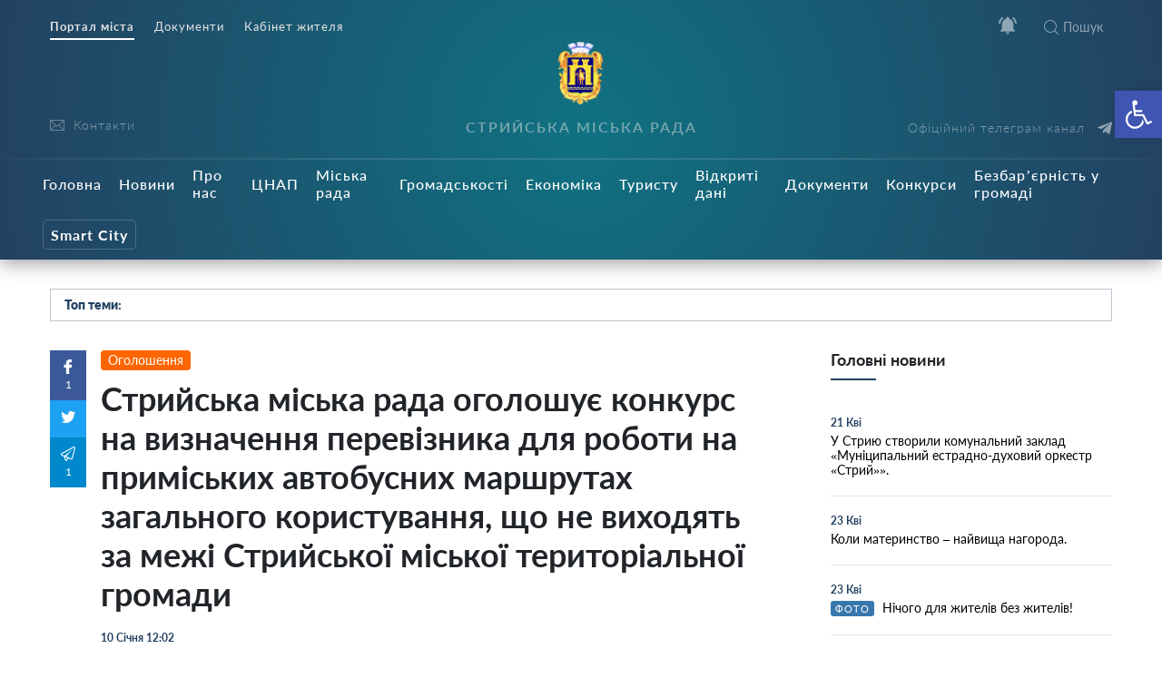

--- FILE ---
content_type: text/html; charset=UTF-8
request_url: https://stryi-rada.gov.ua/news/ogoloshennya/%D1%81%D1%82%D1%80%D0%B8%D0%B9%D1%81%D1%8C%D0%BA%D0%B0-%D0%BC%D1%96%D1%81%D1%8C%D0%BA%D0%B0-%D1%80%D0%B0%D0%B4%D0%B0-%D0%BE%D0%B3%D0%BE%D0%BB%D0%BE%D1%88%D1%83%D1%94-%D0%BA%D0%BE%D0%BD%D0%BA%D1%83-2/
body_size: 31128
content:
    <!doctype html>
    <html lang="uk">
    <head>
        <meta charset="UTF-8" />
        <meta name="viewport" content="width=device-width, initial-scale=1, user-scalable=no" />
        <link rel="profile" href="https://gmpg.org/xfn/11" />
        <title>Стрийська міська рада оголошує конкурс на визначення перевізника для роботи на приміських автобусних маршрутах загального користування, що не виходять за межі Стрийської міської територіальної громади &#8211; Стрийська Міська Рада</title>
<meta name='robots' content='max-image-preview:large' />
<link rel="alternate" type="application/rss+xml" title="Стрийська Міська Рада &raquo; Стрийська міська рада оголошує конкурс на визначення перевізника для роботи на приміських автобусних маршрутах загального користування, що не виходять за межі Стрийської міської територіальної громади Канал коментарів" href="https://stryi-rada.gov.ua/news/ogoloshennya/%d1%81%d1%82%d1%80%d0%b8%d0%b9%d1%81%d1%8c%d0%ba%d0%b0-%d0%bc%d1%96%d1%81%d1%8c%d0%ba%d0%b0-%d1%80%d0%b0%d0%b4%d0%b0-%d0%be%d0%b3%d0%be%d0%bb%d0%be%d1%88%d1%83%d1%94-%d0%ba%d0%be%d0%bd%d0%ba%d1%83-2/feed/" />
<link rel="alternate" title="oEmbed (JSON)" type="application/json+oembed" href="https://stryi-rada.gov.ua/wp-json/oembed/1.0/embed?url=https%3A%2F%2Fstryi-rada.gov.ua%2Fnews%2Fogoloshennya%2F%25d1%2581%25d1%2582%25d1%2580%25d0%25b8%25d0%25b9%25d1%2581%25d1%258c%25d0%25ba%25d0%25b0-%25d0%25bc%25d1%2596%25d1%2581%25d1%258c%25d0%25ba%25d0%25b0-%25d1%2580%25d0%25b0%25d0%25b4%25d0%25b0-%25d0%25be%25d0%25b3%25d0%25be%25d0%25bb%25d0%25be%25d1%2588%25d1%2583%25d1%2594-%25d0%25ba%25d0%25be%25d0%25bd%25d0%25ba%25d1%2583-2%2F" />
<link rel="alternate" title="oEmbed (XML)" type="text/xml+oembed" href="https://stryi-rada.gov.ua/wp-json/oembed/1.0/embed?url=https%3A%2F%2Fstryi-rada.gov.ua%2Fnews%2Fogoloshennya%2F%25d1%2581%25d1%2582%25d1%2580%25d0%25b8%25d0%25b9%25d1%2581%25d1%258c%25d0%25ba%25d0%25b0-%25d0%25bc%25d1%2596%25d1%2581%25d1%258c%25d0%25ba%25d0%25b0-%25d1%2580%25d0%25b0%25d0%25b4%25d0%25b0-%25d0%25be%25d0%25b3%25d0%25be%25d0%25bb%25d0%25be%25d1%2588%25d1%2583%25d1%2594-%25d0%25ba%25d0%25be%25d0%25bd%25d0%25ba%25d1%2583-2%2F&#038;format=xml" />
<style id='wp-img-auto-sizes-contain-inline-css' type='text/css'>
img:is([sizes=auto i],[sizes^="auto," i]){contain-intrinsic-size:3000px 1500px}
/*# sourceURL=wp-img-auto-sizes-contain-inline-css */
</style>
<style id='wp-block-library-inline-css' type='text/css'>
:root{--wp-block-synced-color:#7a00df;--wp-block-synced-color--rgb:122,0,223;--wp-bound-block-color:var(--wp-block-synced-color);--wp-editor-canvas-background:#ddd;--wp-admin-theme-color:#007cba;--wp-admin-theme-color--rgb:0,124,186;--wp-admin-theme-color-darker-10:#006ba1;--wp-admin-theme-color-darker-10--rgb:0,107,160.5;--wp-admin-theme-color-darker-20:#005a87;--wp-admin-theme-color-darker-20--rgb:0,90,135;--wp-admin-border-width-focus:2px}@media (min-resolution:192dpi){:root{--wp-admin-border-width-focus:1.5px}}.wp-element-button{cursor:pointer}:root .has-very-light-gray-background-color{background-color:#eee}:root .has-very-dark-gray-background-color{background-color:#313131}:root .has-very-light-gray-color{color:#eee}:root .has-very-dark-gray-color{color:#313131}:root .has-vivid-green-cyan-to-vivid-cyan-blue-gradient-background{background:linear-gradient(135deg,#00d084,#0693e3)}:root .has-purple-crush-gradient-background{background:linear-gradient(135deg,#34e2e4,#4721fb 50%,#ab1dfe)}:root .has-hazy-dawn-gradient-background{background:linear-gradient(135deg,#faaca8,#dad0ec)}:root .has-subdued-olive-gradient-background{background:linear-gradient(135deg,#fafae1,#67a671)}:root .has-atomic-cream-gradient-background{background:linear-gradient(135deg,#fdd79a,#004a59)}:root .has-nightshade-gradient-background{background:linear-gradient(135deg,#330968,#31cdcf)}:root .has-midnight-gradient-background{background:linear-gradient(135deg,#020381,#2874fc)}:root{--wp--preset--font-size--normal:16px;--wp--preset--font-size--huge:42px}.has-regular-font-size{font-size:1em}.has-larger-font-size{font-size:2.625em}.has-normal-font-size{font-size:var(--wp--preset--font-size--normal)}.has-huge-font-size{font-size:var(--wp--preset--font-size--huge)}.has-text-align-center{text-align:center}.has-text-align-left{text-align:left}.has-text-align-right{text-align:right}.has-fit-text{white-space:nowrap!important}#end-resizable-editor-section{display:none}.aligncenter{clear:both}.items-justified-left{justify-content:flex-start}.items-justified-center{justify-content:center}.items-justified-right{justify-content:flex-end}.items-justified-space-between{justify-content:space-between}.screen-reader-text{border:0;clip-path:inset(50%);height:1px;margin:-1px;overflow:hidden;padding:0;position:absolute;width:1px;word-wrap:normal!important}.screen-reader-text:focus{background-color:#ddd;clip-path:none;color:#444;display:block;font-size:1em;height:auto;left:5px;line-height:normal;padding:15px 23px 14px;text-decoration:none;top:5px;width:auto;z-index:100000}html :where(.has-border-color){border-style:solid}html :where([style*=border-top-color]){border-top-style:solid}html :where([style*=border-right-color]){border-right-style:solid}html :where([style*=border-bottom-color]){border-bottom-style:solid}html :where([style*=border-left-color]){border-left-style:solid}html :where([style*=border-width]){border-style:solid}html :where([style*=border-top-width]){border-top-style:solid}html :where([style*=border-right-width]){border-right-style:solid}html :where([style*=border-bottom-width]){border-bottom-style:solid}html :where([style*=border-left-width]){border-left-style:solid}html :where(img[class*=wp-image-]){height:auto;max-width:100%}:where(figure){margin:0 0 1em}html :where(.is-position-sticky){--wp-admin--admin-bar--position-offset:var(--wp-admin--admin-bar--height,0px)}@media screen and (max-width:600px){html :where(.is-position-sticky){--wp-admin--admin-bar--position-offset:0px}}

/*# sourceURL=wp-block-library-inline-css */
</style><style id='global-styles-inline-css' type='text/css'>
:root{--wp--preset--aspect-ratio--square: 1;--wp--preset--aspect-ratio--4-3: 4/3;--wp--preset--aspect-ratio--3-4: 3/4;--wp--preset--aspect-ratio--3-2: 3/2;--wp--preset--aspect-ratio--2-3: 2/3;--wp--preset--aspect-ratio--16-9: 16/9;--wp--preset--aspect-ratio--9-16: 9/16;--wp--preset--color--black: #000000;--wp--preset--color--cyan-bluish-gray: #abb8c3;--wp--preset--color--white: #ffffff;--wp--preset--color--pale-pink: #f78da7;--wp--preset--color--vivid-red: #cf2e2e;--wp--preset--color--luminous-vivid-orange: #ff6900;--wp--preset--color--luminous-vivid-amber: #fcb900;--wp--preset--color--light-green-cyan: #7bdcb5;--wp--preset--color--vivid-green-cyan: #00d084;--wp--preset--color--pale-cyan-blue: #8ed1fc;--wp--preset--color--vivid-cyan-blue: #0693e3;--wp--preset--color--vivid-purple: #9b51e0;--wp--preset--gradient--vivid-cyan-blue-to-vivid-purple: linear-gradient(135deg,rgb(6,147,227) 0%,rgb(155,81,224) 100%);--wp--preset--gradient--light-green-cyan-to-vivid-green-cyan: linear-gradient(135deg,rgb(122,220,180) 0%,rgb(0,208,130) 100%);--wp--preset--gradient--luminous-vivid-amber-to-luminous-vivid-orange: linear-gradient(135deg,rgb(252,185,0) 0%,rgb(255,105,0) 100%);--wp--preset--gradient--luminous-vivid-orange-to-vivid-red: linear-gradient(135deg,rgb(255,105,0) 0%,rgb(207,46,46) 100%);--wp--preset--gradient--very-light-gray-to-cyan-bluish-gray: linear-gradient(135deg,rgb(238,238,238) 0%,rgb(169,184,195) 100%);--wp--preset--gradient--cool-to-warm-spectrum: linear-gradient(135deg,rgb(74,234,220) 0%,rgb(151,120,209) 20%,rgb(207,42,186) 40%,rgb(238,44,130) 60%,rgb(251,105,98) 80%,rgb(254,248,76) 100%);--wp--preset--gradient--blush-light-purple: linear-gradient(135deg,rgb(255,206,236) 0%,rgb(152,150,240) 100%);--wp--preset--gradient--blush-bordeaux: linear-gradient(135deg,rgb(254,205,165) 0%,rgb(254,45,45) 50%,rgb(107,0,62) 100%);--wp--preset--gradient--luminous-dusk: linear-gradient(135deg,rgb(255,203,112) 0%,rgb(199,81,192) 50%,rgb(65,88,208) 100%);--wp--preset--gradient--pale-ocean: linear-gradient(135deg,rgb(255,245,203) 0%,rgb(182,227,212) 50%,rgb(51,167,181) 100%);--wp--preset--gradient--electric-grass: linear-gradient(135deg,rgb(202,248,128) 0%,rgb(113,206,126) 100%);--wp--preset--gradient--midnight: linear-gradient(135deg,rgb(2,3,129) 0%,rgb(40,116,252) 100%);--wp--preset--font-size--small: 13px;--wp--preset--font-size--medium: 20px;--wp--preset--font-size--large: 36px;--wp--preset--font-size--x-large: 42px;--wp--preset--spacing--20: 0.44rem;--wp--preset--spacing--30: 0.67rem;--wp--preset--spacing--40: 1rem;--wp--preset--spacing--50: 1.5rem;--wp--preset--spacing--60: 2.25rem;--wp--preset--spacing--70: 3.38rem;--wp--preset--spacing--80: 5.06rem;--wp--preset--shadow--natural: 6px 6px 9px rgba(0, 0, 0, 0.2);--wp--preset--shadow--deep: 12px 12px 50px rgba(0, 0, 0, 0.4);--wp--preset--shadow--sharp: 6px 6px 0px rgba(0, 0, 0, 0.2);--wp--preset--shadow--outlined: 6px 6px 0px -3px rgb(255, 255, 255), 6px 6px rgb(0, 0, 0);--wp--preset--shadow--crisp: 6px 6px 0px rgb(0, 0, 0);}:where(.is-layout-flex){gap: 0.5em;}:where(.is-layout-grid){gap: 0.5em;}body .is-layout-flex{display: flex;}.is-layout-flex{flex-wrap: wrap;align-items: center;}.is-layout-flex > :is(*, div){margin: 0;}body .is-layout-grid{display: grid;}.is-layout-grid > :is(*, div){margin: 0;}:where(.wp-block-columns.is-layout-flex){gap: 2em;}:where(.wp-block-columns.is-layout-grid){gap: 2em;}:where(.wp-block-post-template.is-layout-flex){gap: 1.25em;}:where(.wp-block-post-template.is-layout-grid){gap: 1.25em;}.has-black-color{color: var(--wp--preset--color--black) !important;}.has-cyan-bluish-gray-color{color: var(--wp--preset--color--cyan-bluish-gray) !important;}.has-white-color{color: var(--wp--preset--color--white) !important;}.has-pale-pink-color{color: var(--wp--preset--color--pale-pink) !important;}.has-vivid-red-color{color: var(--wp--preset--color--vivid-red) !important;}.has-luminous-vivid-orange-color{color: var(--wp--preset--color--luminous-vivid-orange) !important;}.has-luminous-vivid-amber-color{color: var(--wp--preset--color--luminous-vivid-amber) !important;}.has-light-green-cyan-color{color: var(--wp--preset--color--light-green-cyan) !important;}.has-vivid-green-cyan-color{color: var(--wp--preset--color--vivid-green-cyan) !important;}.has-pale-cyan-blue-color{color: var(--wp--preset--color--pale-cyan-blue) !important;}.has-vivid-cyan-blue-color{color: var(--wp--preset--color--vivid-cyan-blue) !important;}.has-vivid-purple-color{color: var(--wp--preset--color--vivid-purple) !important;}.has-black-background-color{background-color: var(--wp--preset--color--black) !important;}.has-cyan-bluish-gray-background-color{background-color: var(--wp--preset--color--cyan-bluish-gray) !important;}.has-white-background-color{background-color: var(--wp--preset--color--white) !important;}.has-pale-pink-background-color{background-color: var(--wp--preset--color--pale-pink) !important;}.has-vivid-red-background-color{background-color: var(--wp--preset--color--vivid-red) !important;}.has-luminous-vivid-orange-background-color{background-color: var(--wp--preset--color--luminous-vivid-orange) !important;}.has-luminous-vivid-amber-background-color{background-color: var(--wp--preset--color--luminous-vivid-amber) !important;}.has-light-green-cyan-background-color{background-color: var(--wp--preset--color--light-green-cyan) !important;}.has-vivid-green-cyan-background-color{background-color: var(--wp--preset--color--vivid-green-cyan) !important;}.has-pale-cyan-blue-background-color{background-color: var(--wp--preset--color--pale-cyan-blue) !important;}.has-vivid-cyan-blue-background-color{background-color: var(--wp--preset--color--vivid-cyan-blue) !important;}.has-vivid-purple-background-color{background-color: var(--wp--preset--color--vivid-purple) !important;}.has-black-border-color{border-color: var(--wp--preset--color--black) !important;}.has-cyan-bluish-gray-border-color{border-color: var(--wp--preset--color--cyan-bluish-gray) !important;}.has-white-border-color{border-color: var(--wp--preset--color--white) !important;}.has-pale-pink-border-color{border-color: var(--wp--preset--color--pale-pink) !important;}.has-vivid-red-border-color{border-color: var(--wp--preset--color--vivid-red) !important;}.has-luminous-vivid-orange-border-color{border-color: var(--wp--preset--color--luminous-vivid-orange) !important;}.has-luminous-vivid-amber-border-color{border-color: var(--wp--preset--color--luminous-vivid-amber) !important;}.has-light-green-cyan-border-color{border-color: var(--wp--preset--color--light-green-cyan) !important;}.has-vivid-green-cyan-border-color{border-color: var(--wp--preset--color--vivid-green-cyan) !important;}.has-pale-cyan-blue-border-color{border-color: var(--wp--preset--color--pale-cyan-blue) !important;}.has-vivid-cyan-blue-border-color{border-color: var(--wp--preset--color--vivid-cyan-blue) !important;}.has-vivid-purple-border-color{border-color: var(--wp--preset--color--vivid-purple) !important;}.has-vivid-cyan-blue-to-vivid-purple-gradient-background{background: var(--wp--preset--gradient--vivid-cyan-blue-to-vivid-purple) !important;}.has-light-green-cyan-to-vivid-green-cyan-gradient-background{background: var(--wp--preset--gradient--light-green-cyan-to-vivid-green-cyan) !important;}.has-luminous-vivid-amber-to-luminous-vivid-orange-gradient-background{background: var(--wp--preset--gradient--luminous-vivid-amber-to-luminous-vivid-orange) !important;}.has-luminous-vivid-orange-to-vivid-red-gradient-background{background: var(--wp--preset--gradient--luminous-vivid-orange-to-vivid-red) !important;}.has-very-light-gray-to-cyan-bluish-gray-gradient-background{background: var(--wp--preset--gradient--very-light-gray-to-cyan-bluish-gray) !important;}.has-cool-to-warm-spectrum-gradient-background{background: var(--wp--preset--gradient--cool-to-warm-spectrum) !important;}.has-blush-light-purple-gradient-background{background: var(--wp--preset--gradient--blush-light-purple) !important;}.has-blush-bordeaux-gradient-background{background: var(--wp--preset--gradient--blush-bordeaux) !important;}.has-luminous-dusk-gradient-background{background: var(--wp--preset--gradient--luminous-dusk) !important;}.has-pale-ocean-gradient-background{background: var(--wp--preset--gradient--pale-ocean) !important;}.has-electric-grass-gradient-background{background: var(--wp--preset--gradient--electric-grass) !important;}.has-midnight-gradient-background{background: var(--wp--preset--gradient--midnight) !important;}.has-small-font-size{font-size: var(--wp--preset--font-size--small) !important;}.has-medium-font-size{font-size: var(--wp--preset--font-size--medium) !important;}.has-large-font-size{font-size: var(--wp--preset--font-size--large) !important;}.has-x-large-font-size{font-size: var(--wp--preset--font-size--x-large) !important;}
/*# sourceURL=global-styles-inline-css */
</style>

<style id='classic-theme-styles-inline-css' type='text/css'>
/*! This file is auto-generated */
.wp-block-button__link{color:#fff;background-color:#32373c;border-radius:9999px;box-shadow:none;text-decoration:none;padding:calc(.667em + 2px) calc(1.333em + 2px);font-size:1.125em}.wp-block-file__button{background:#32373c;color:#fff;text-decoration:none}
/*# sourceURL=/wp-includes/css/classic-themes.min.css */
</style>
<link rel='stylesheet' id='wp-rest-filter-css' href='https://stryi-rada.gov.ua/wp-content/plugins/wp-rest-filter/public/css/wp-rest-filter-public.css?ver=1.4.3'  media='all' />
<link rel='stylesheet' id='theme-styles-css' href='https://stryi-rada.gov.ua/wp-content/themes/dmr/inc/css/style.css?ver='  media='all' />
<link rel='stylesheet' id='fancybox-css' href='https://stryi-rada.gov.ua/wp-content/themes/dmr/inc/css/jquery.fancybox.min.css?ver='  media='all' />
<link rel='stylesheet' id='pojo-a11y-css' href='https://stryi-rada.gov.ua/wp-content/plugins/pojo-accessibility/assets/css/style.min.css?ver=1.0.0'  media='all' />
<link rel='stylesheet' id='category-style-css' href='https://stryi-rada.gov.ua/wp-content/themes/dmr/category.css?ver='  media='all' />
<link rel='stylesheet' id='single-style-css' href='https://stryi-rada.gov.ua/wp-content/themes/dmr/single.css?ver='  media='all' />
<link rel='stylesheet' id='custom-style-css' href='https://stryi-rada.gov.ua/wp-content/themes/dmr/custom.css?ver='  media='all' />
<link rel='stylesheet' id='page-style-css' href='https://stryi-rada.gov.ua/wp-content/themes/dmr/page.css?ver='  media='all' />
<link rel='stylesheet' id='transport-style-css' href='https://stryi-rada.gov.ua/wp-content/themes/dmr/transport.css?ver='  media='all' />
<link rel='stylesheet' id='home-calendar-style-css' href='https://stryi-rada.gov.ua/wp-content/themes/dmr/home-calendar.css?ver='  media='all' />
<link rel='stylesheet' id='department-style-css' href='https://stryi-rada.gov.ua/wp-content/themes/dmr/department.css?ver='  media='all' />
<link rel='stylesheet' id='header--nav-style-css' href='https://stryi-rada.gov.ua/wp-content/themes/dmr/header--nav.css?ver='  media='all' />
<link rel='stylesheet' id='home-style-css' href='https://stryi-rada.gov.ua/wp-content/themes/dmr/home.css?ver='  media='all' />
<link rel='stylesheet' id='smart-service-single-style-css' href='https://stryi-rada.gov.ua/wp-content/themes/dmr/smart-service-single.css?ver='  media='all' />
<link rel='stylesheet' id='single_safe_save_162800-style-css' href='https://stryi-rada.gov.ua/wp-content/themes/dmr/single_safe_save_162800.css?ver='  media='all' />
<link rel='stylesheet' id='style-style-css' href='https://stryi-rada.gov.ua/wp-content/themes/dmr/style.css?ver='  media='all' />
<script  src="https://stryi-rada.gov.ua/wp-includes/js/jquery/jquery.min.js?ver=3.7.1" id="jquery-core-js"></script>
<script  src="https://stryi-rada.gov.ua/wp-includes/js/jquery/jquery-migrate.min.js?ver=3.4.1" id="jquery-migrate-js"></script>
<script  src="https://stryi-rada.gov.ua/wp-content/plugins/wp-rest-filter/public/js/wp-rest-filter-public.js?ver=1.4.3" id="wp-rest-filter-js"></script>
<script type="text/javascript" id="loadmore-js-extra">
/* <![CDATA[ */
var loadmore_params = {"ajaxurl":"https://stryi-rada.gov.ua/wp-admin/admin-ajax.php","posts":"{\"page\":0,\"name\":\"%d1%81%d1%82%d1%80%d0%b8%d0%b9%d1%81%d1%8c%d0%ba%d0%b0-%d0%bc%d1%96%d1%81%d1%8c%d0%ba%d0%b0-%d1%80%d0%b0%d0%b4%d0%b0-%d0%be%d0%b3%d0%be%d0%bb%d0%be%d1%88%d1%83%d1%94-%d0%ba%d0%be%d0%bd%d0%ba%d1%83-2\",\"category_name\":\"news\\/ogoloshennya\",\"error\":\"\",\"m\":\"\",\"p\":0,\"post_parent\":\"\",\"subpost\":\"\",\"subpost_id\":\"\",\"attachment\":\"\",\"attachment_id\":0,\"pagename\":\"\",\"page_id\":0,\"second\":\"\",\"minute\":\"\",\"hour\":\"\",\"day\":0,\"monthnum\":0,\"year\":0,\"w\":0,\"tag\":\"\",\"cat\":\"\",\"tag_id\":\"\",\"author\":\"\",\"author_name\":\"\",\"feed\":\"\",\"tb\":\"\",\"paged\":0,\"meta_key\":\"\",\"meta_value\":\"\",\"preview\":\"\",\"s\":\"\",\"sentence\":\"\",\"title\":\"\",\"fields\":\"all\",\"menu_order\":\"\",\"embed\":\"\",\"category__in\":[],\"category__not_in\":[],\"category__and\":[],\"post__in\":[],\"post__not_in\":[],\"post_name__in\":[],\"tag__in\":[],\"tag__not_in\":[],\"tag__and\":[],\"tag_slug__in\":[],\"tag_slug__and\":[],\"post_parent__in\":[],\"post_parent__not_in\":[],\"author__in\":[],\"author__not_in\":[],\"search_columns\":[],\"ignore_sticky_posts\":false,\"suppress_filters\":false,\"cache_results\":true,\"update_post_term_cache\":true,\"update_menu_item_cache\":false,\"lazy_load_term_meta\":true,\"update_post_meta_cache\":true,\"post_type\":\"\",\"posts_per_page\":10,\"nopaging\":false,\"comments_per_page\":\"50\",\"no_found_rows\":false,\"order\":\"DESC\"}","current_page":"1","max_page":"0"};
//# sourceURL=loadmore-js-extra
/* ]]> */
</script>
<script  src="https://stryi-rada.gov.ua/wp-content/themes/dmr/loadmore.js?ver=in_footer" id="loadmore-js"></script>
<link rel="https://api.w.org/" href="https://stryi-rada.gov.ua/wp-json/" /><link rel="alternate" title="JSON" type="application/json" href="https://stryi-rada.gov.ua/wp-json/wp/v2/posts/5569" /><meta name="generator" content="WordPress 6.9" />
<link rel="canonical" href="https://stryi-rada.gov.ua/news/ogoloshennya/%d1%81%d1%82%d1%80%d0%b8%d0%b9%d1%81%d1%8c%d0%ba%d0%b0-%d0%bc%d1%96%d1%81%d1%8c%d0%ba%d0%b0-%d1%80%d0%b0%d0%b4%d0%b0-%d0%be%d0%b3%d0%be%d0%bb%d0%be%d1%88%d1%83%d1%94-%d0%ba%d0%be%d0%bd%d0%ba%d1%83-2/" />
<link rel='shortlink' href='https://stryi-rada.gov.ua/?p=5569' />
<link rel="apple-touch-icon" sizes="180x180" href="/wp-content/uploads/fbrfg/apple-touch-icon.png">
<link rel="icon" type="image/png" sizes="32x32" href="/wp-content/uploads/fbrfg/favicon-32x32.png">
<link rel="icon" type="image/png" sizes="16x16" href="/wp-content/uploads/fbrfg/favicon-16x16.png">
<link rel="manifest" href="/wp-content/uploads/fbrfg/site.webmanifest">
<link rel="mask-icon" href="/wp-content/uploads/fbrfg/safari-pinned-tab.svg" color="#5bbad5">
<link rel="shortcut icon" href="/wp-content/uploads/fbrfg/favicon.ico">
<meta name="msapplication-TileColor" content="#ffffff">
<meta name="msapplication-config" content="/wp-content/uploads/fbrfg/browserconfig.xml">
<meta name="theme-color" content="#ffffff"><style type="text/css">
#pojo-a11y-toolbar .pojo-a11y-toolbar-toggle a{ background-color: #4054b2;	color: #ffffff;}
#pojo-a11y-toolbar .pojo-a11y-toolbar-overlay, #pojo-a11y-toolbar .pojo-a11y-toolbar-overlay ul.pojo-a11y-toolbar-items.pojo-a11y-links{ border-color: #4054b2;}
body.pojo-a11y-focusable a:focus{ outline-style: solid !important;	outline-width: 1px !important;	outline-color: #FF0000 !important;}
#pojo-a11y-toolbar{ top: 100px !important;}
#pojo-a11y-toolbar .pojo-a11y-toolbar-overlay{ background-color: #ffffff;}
#pojo-a11y-toolbar .pojo-a11y-toolbar-overlay ul.pojo-a11y-toolbar-items li.pojo-a11y-toolbar-item a, #pojo-a11y-toolbar .pojo-a11y-toolbar-overlay p.pojo-a11y-toolbar-title{ color: #333333;}
#pojo-a11y-toolbar .pojo-a11y-toolbar-overlay ul.pojo-a11y-toolbar-items li.pojo-a11y-toolbar-item a.active{ background-color: #4054b2;	color: #ffffff;}
@media (max-width: 767px) { #pojo-a11y-toolbar { top: 70px !important; } }</style>
        

        <script src="https://cdn.jsdelivr.net/npm/chart.js@2.8.0"></script>
        <script src="https://cdn.jsdelivr.net/npm/vue/dist/vue.js"></script>
        <script src="https://unpkg.com/axios@0.15.3/dist/axios.min.js"></script>
        <script src="https://cdn.jsdelivr.net/npm/vue-content-loader@0.2.0/dist/vue-content-loader.min.js"></script>
        <script src="https://cdn.jsdelivr.net/npm/vue-scrollto"></script>
        <script src="https://unpkg.com/vue-router/dist/vue-router.js"></script>
        <script src="https://unpkg.com/vue-cookies@1.5.12/vue-cookies.js"></script>
        <script src="https://unpkg.com/v-tooltip@2.0.2"></script>
        <script src="https://cdnjs.cloudflare.com/ajax/libs/moment.js/2.18.1/moment.min.js"></script>
        <script src="https://cdnjs.cloudflare.com/ajax/libs/moment.js/2.18.1/locale/uk.js"></script>
        <!-- intro -->
        <script src="https://cdnjs.cloudflare.com/ajax/libs/intro.js/2.9.3/intro.min.js"></script>
        <link rel="stylesheet" href="https://cdnjs.cloudflare.com/ajax/libs/intro.js/2.9.3/introjs.min.css" />
		<!-- Global site tag (gtag.js) - Google Analytics -->
<script async src="https://www.googletagmanager.com/gtag/js?id=G-VKXR1WE53K"></script>
<script>
  window.dataLayer = window.dataLayer || [];
  function gtag(){dataLayer.push(arguments);}
  gtag('js', new Date());

  gtag('config', 'G-VKXR1WE53K');
</script>
    </head>
    <body data-rsssl=1 class="wp-singular post-template-default single single-post postid-5569 single-format-standard wp-theme-dmr" >
        <div class="all-wrap">
            <header class="header bg_gradient" id="header">
                <div class="header__topline">
                    <div class="container">
                        <div class="row">
                            <div class="col-6 d-none d-lg-block" data-intro='<strong>Окремі розділи</strong>Ми поділили публічну інформація на підрозділи.' data-step="2" data-disable-interaction="true" data-position="bottom-left-aligned">
                                <div class="header___nav"><ul id="menu-%d0%bc%d0%b5%d0%bd%d1%8e-%d1%80%d0%be%d0%b7%d0%b4%d1%96%d0%bb%d1%96%d0%b2-%d0%b2%d0%b3%d0%be%d1%80%d1%96" class="menu"><li id="menu-item-3889" class="current menu-item menu-item-type-custom menu-item-object-custom menu-item-3889"><a href="#">Портал міста</a></li>
<li id="menu-item-3888" class="menu-item menu-item-type-custom menu-item-object-custom menu-item-3888"><a href="https://stryi-rada.gov.ua/doc/">Документи</a></li>
<li id="menu-item-24534" class="menu-item menu-item-type-custom menu-item-object-custom menu-item-24534"><a target="_blank" href="https://cabinet.stryi-rada.gov.ua/">Кабінет жителя</a></li>
</ul></div>                            </div>
                            <div class="col-12 col-lg-6">
                                <div class="header__icons d-flex justify-content-center justify-content-md-end">
                                    <span class="header__menu-toggle  d-lg-none">
                                        <i></i>
                                        <i></i>
                                        <i></i>
                                    </span>
                                    <span class="header__notifications" data-intro='<strong>Сповіщення</strong>Відключення водо-, тепло-, газо- постачання; карантин та інша важлива інформація тепер не пройде повз Вашу увагу.' data-step="3"  v-bind:class="{active: newNotifications }" v-click-outside="closeOnClickOutside">  
                                        <span class="icon white" v-on:click="showNotifications = !showNotifications"  ><svg version="1.1" id="Capa_1" xmlns="http://www.w3.org/2000/svg" xmlns:xlink="http://www.w3.org/1999/xlink" x="0px" y="0px"
	 width="535.5px" height="535.5px" viewBox="0 0 535.5 535.5" style="enable-background:new 0 0 535.5 535.5;" xml:space="preserve"
	>
<g>
	<g id="notifications-on">
		<path d="M142.8,53.55l-35.7-35.7C45.9,63.75,5.1,135.15,0,216.75h51C56.1,147.9,89.25,89.25,142.8,53.55z M484.5,216.75h51
			c-5.1-81.6-43.35-153-104.55-198.9l-35.7,35.7C446.25,89.25,479.4,147.9,484.5,216.75z M433.5,229.5
			c0-79.05-53.55-142.8-127.5-160.65V51c0-20.4-17.85-38.25-38.25-38.25c-20.4,0-38.25,17.85-38.25,38.25v17.85
			C155.55,86.7,102,150.45,102,229.5v140.25l-51,51v25.5h433.5v-25.5l-51-51V229.5z M267.75,522.75c2.55,0,7.65,0,10.2,0
			c17.85-2.55,30.6-15.3,35.7-30.6c2.55-5.101,5.1-12.75,5.1-20.4h-102C216.75,499.8,239.7,522.75,267.75,522.75z"/>
	</g>
</g>
<g>
</g>
<g>
</g>
<g>
</g>
<g>
</g>
<g>
</g>
<g>
</g>
<g>
</g>
<g>
</g>
<g>
</g>
<g>
</g>
<g>
</g>
<g>
</g>
<g>
</g>
<g>
</g>
<g>
</g>
</svg>
</span>
                                        <span class="counter" v-show="newNotifications"  style="display: none;" v-on:click="showNotifications = !showNotifications">{{unreadCount}}</span>
                                        <div class="header__nofitications-dropdown  flex-column justify-content-between" v-show="showNotifications" style="display: none;">
                                            <div class="notifications-header text-center">
                                                Важливі повідомлення
                                            </div>
                                            <div class="items" v-if="renderComponent">
                                              <div v-for="post in this.notifications" class="item" v-bind:data-id="post.id"  v-bind:class="{old: seenPosts.includes(post.id)}">
                                                <i v-show="seenPosts.includes(post.id)"
                                                v-tooltip="{
                                                    content: 'Позначити як нове',
                                                    placement: 'left',
                                                    trigger: 'hover',
                                                    delay: { show: 500, hide: 100 },
                                                }"
                                                class="seen" v-on:click="markAsNew(post.id)"></i>
                                                <i v-show="!seenPosts.includes(post.id)" class="new" 
                                                v-tooltip="{
                                                    content: 'Позначити як прочитане',
                                                    placement: 'left',
                                                    trigger: 'hover',
                                                    delay: { show: 500, hide: 100 },
                                                }"
                                                v-on:click="markAsSeen(post.id)"></i>
                                                <a v-bind:href="post.link" class="title">
                                                    <span class="thumb"  v-bind:style="{ 'background-image': 'url(' + post.fimg_url + ')' }">
                                                        <i v-bind:class="post.acf.event_type"></i>
                                                    </span>
                                                    <span>{{post.title.rendered}}
                                                        <span class="date">{{post.date | dateformat }}</span>
                                                    </span>
                                                </a>
                                            </div>                                      
                                        </div>
                                        <div v-if="this.notifications.length < 1" class="text-center w-100 no-notifications">
                                            Немає нових сповіщень
                                        </div>
                                        <div class="see-all text-center">
                                            <a href="/notifications/">Архів повідомлень</a>
                                        </div>
                                    </div>
                                </span>
                                <!-- notifications -->
                                <a href="javascript:void(0);" class="search__toggle"><i class="icon icon-search"></i>Пошук</a>

                            </div>
                        </div>
                    </div>
                </div>
            </div>
            <div class="header__middle">
                <div class="container">
                    <div class="row">
                        <div class="col-7 col-md-4  col-lg-3 order-3 order-lg-1">
                            <div class="header__socials d-flex flex-column justify-content-end">
                                <div class="header__socials-links">
                                    <a href="/contacts/"><svg version="1.1" id="envelope" xmlns="http://www.w3.org/2000/svg" xmlns:xlink="http://www.w3.org/1999/xlink" x="0px" y="0px" viewBox="0 0 512 512" style="enable-background:new 0 0 512 512;" xml:space="preserve">
<g>
	<g>
		<path d="M469.333,64H42.667C19.135,64,0,83.135,0,106.667v298.667C0,428.865,19.135,448,42.667,448h426.667
			C492.865,448,512,428.865,512,405.333V106.667C512,83.135,492.865,64,469.333,64z M42.667,85.333h426.667
			c1.572,0,2.957,0.573,4.432,0.897c-36.939,33.807-159.423,145.859-202.286,184.478c-3.354,3.021-8.76,6.625-15.479,6.625
			s-12.125-3.604-15.49-6.635C197.652,232.085,75.161,120.027,38.228,86.232C39.706,85.908,41.094,85.333,42.667,85.333z
			 M21.333,405.333V106.667c0-2.09,0.63-3.986,1.194-5.896c28.272,25.876,113.736,104.06,169.152,154.453
			C136.443,302.671,50.957,383.719,22.46,410.893C21.957,409.079,21.333,407.305,21.333,405.333z M469.333,426.667H42.667
			c-1.704,0-3.219-0.594-4.81-0.974c29.447-28.072,115.477-109.586,169.742-156.009c7.074,6.417,13.536,12.268,18.63,16.858
			c8.792,7.938,19.083,12.125,29.771,12.125s20.979-4.188,29.76-12.115c5.096-4.592,11.563-10.448,18.641-16.868
			c54.268,46.418,140.286,127.926,169.742,156.009C472.552,426.073,471.039,426.667,469.333,426.667z M490.667,405.333
			c0,1.971-0.624,3.746-1.126,5.56c-28.508-27.188-113.984-108.227-169.219-155.668c55.418-50.393,140.869-128.57,169.151-154.456
			c0.564,1.91,1.194,3.807,1.194,5.897V405.333z"/>
	</g>
</g>
</svg>
 <span>Контакти</span></a>

                                </div>
                            </div>
                        </div>
                        <div class="col-12 col-lg-6 order-1 order-lg-3 d-flex justify-content-center flex-row align-items-center  flex-sm-column">
                            <a href="https://stryi-rada.gov.ua/" class="header__logo text-center d-inline-flex align-self-center" data-intro='<strong>Вітаємо!</strong>Пропонуємо короткий тур оновленим порталом міста.' data-step="1">
                                <img src="https://stryi-rada.gov.ua/wp-content/themes/dmr/inc/img/gerb.gif" alt="">
                            </a>
                            <div class="header__title text-center">
                                <strong>Стрийська міська рада</strong>
                            </div>
                        </div>
                        <div class="col-5 col-md-8 col-lg-3 order-3">
                            <div class="header__controls d-flex flex-row  text-right justify-content-end align-items-lg-end">
								<a href="https://t.me/stryi_rada" target="_blank"><span class="d-none d-md-inline">Офіційний телеграм канал</span> <svg xmlns="http://www.w3.org/2000/svg" xmlns:xlink="http://www.w3.org/1999/xlink" xmlns:svgjs="http://svgjs.com/svgjs" version="1.1"  x="0" y="0" viewBox="0 0 24 24" style="enable-background:new 0 0 512 512" xml:space="preserve"><g><path xmlns="http://www.w3.org/2000/svg" d="m9.417 15.181-.397 5.584c.568 0 .814-.244 1.109-.537l2.663-2.545 5.518 4.041c1.012.564 1.725.267 1.998-.931l3.622-16.972.001-.001c.321-1.496-.541-2.081-1.527-1.714l-21.29 8.151c-1.453.564-1.431 1.374-.247 1.741l5.443 1.693 12.643-7.911c.595-.394 1.136-.176.691.218z" data-original="#000000"/></g></svg></a>

                               
                                <a href="#" class="d-none"><span class="d-none d-md-inline">Камери</span> <i class="icon icon-camera"></i></a>
                                <a href="#" class="d-none"><span class="d-none d-md-inline">Транспорт</span> <i class="icon icon-bus"></i></a>
                                <a href="/smart-city/" class="smartcity d-inline d-lg-none"><span>Smart city</span></a>
                            </div>
 
                        </div>

                    </div>
                </div>
            </div>
            <nav class="header__main-nav main-nav  d-lg-block">
	<div class="container">
		<div class="row justify-content-between">
			<ul id="main-nav" class="justify-content-start d-flex"><li id="menu-item-93" class="menu-item menu-item-type-post_type menu-item-object-page menu-item-home menu-item-93"><a href="https://stryi-rada.gov.ua/">Головна</a></li>
<li id="menu-item-113" class="menu-item menu-item-type-custom menu-item-object-custom menu-item-has-children menu-item-113"><a href="#">Новини</a>
<ul class="sub-menu container">
	<li id="menu-item-115" class="menu-item menu-item-type-custom menu-item-object-custom menu-item-has-children menu-item-115"><a href="#">Головні новини</a>
	<ul class="sub-menu container">
		<li id="menu-item-2629" class="menu-item menu-item-type-taxonomy menu-item-object-category current-post-ancestor menu-item-2629"><a href="https://stryi-rada.gov.ua/category/news/">Всі новини</a></li>
		<li id="menu-item-121" class="menu-item menu-item-type-taxonomy menu-item-object-category current-post-ancestor current-menu-parent current-post-parent menu-item-121"><a href="https://stryi-rada.gov.ua/category/news/ogoloshennya/">Оголошення</a></li>
		<li id="menu-item-120" class="menu-item menu-item-type-taxonomy menu-item-object-category menu-item-120"><a href="https://stryi-rada.gov.ua/category/news/anons/">Анонси</a></li>
	</ul>
</li>
	<li id="menu-item-118" class="menu-item menu-item-type-custom menu-item-object-custom menu-item-has-children menu-item-118"><a href="#">Новини підрозділів</a>
	<ul class="sub-menu container">
		<li id="menu-item-2630" class="menu-item menu-item-type-taxonomy menu-item-object-category menu-item-2630"><a href="https://stryi-rada.gov.ua/category/news/%d0%b6%d0%b8%d1%82%d0%bb%d0%be%d0%b2%d0%be-%d0%ba%d0%be%d0%bc%d1%83%d0%bd%d0%b0%d0%bb%d1%8c%d0%bd%d0%b5-%d0%b3%d0%be%d1%81%d0%bf%d0%be%d0%b4%d0%b0%d1%80%d1%81%d1%82%d0%b2%d0%be/">Житлово-комунальне господарство</a></li>
		<li id="menu-item-2632" class="menu-item menu-item-type-taxonomy menu-item-object-category menu-item-2632"><a href="https://stryi-rada.gov.ua/category/news/%d0%bf%d1%80%d0%be%d0%bc%d0%b8%d1%81%d0%bb%d0%be%d0%b2%d1%96%d1%81%d1%82%d1%8c-%d0%b0%d0%b3%d1%80%d0%b0%d1%80%d0%bd%d0%b0-%d0%bf%d0%be%d0%bb%d1%96%d1%82%d0%b8%d0%ba%d0%b0-%d1%82%d0%b0-%d0%bf%d1%96/">Промисловість, аграрна політика та підприємництво</a></li>
		<li id="menu-item-2631" class="menu-item menu-item-type-taxonomy menu-item-object-category menu-item-2631"><a href="https://stryi-rada.gov.ua/category/news/%d0%bf%d0%be%d0%b2%d1%96%d0%b4%d0%be%d0%bc%d0%bb%d0%b5%d0%bd%d0%bd%d1%8f-%d0%bf%d0%be%d0%b4%d0%b0%d1%82%d0%ba%d0%be%d0%b2%d0%be%d1%97-%d1%96%d0%bd%d1%81%d0%bf%d0%b5%d0%ba%d1%86%d1%96%d1%97/">Повідомлення податкової інспекції</a></li>
		<li id="menu-item-6419" class="menu-item menu-item-type-taxonomy menu-item-object-category menu-item-6419"><a href="https://stryi-rada.gov.ua/category/news/%d0%bf%d0%be%d0%b2%d1%96%d0%b4%d0%be%d0%bc%d0%bb%d0%b5%d0%bd%d0%bd%d1%8f-%d1%81%d1%82%d1%80%d0%b8%d0%b9%d1%81%d1%8c%d0%ba%d0%b8%d0%b9-%d1%86%d0%b5%d0%bd%d1%82%d1%80-%d0%b7%d0%b0%d0%b9%d0%bd%d1%8f/">Повідомлення Стрийської філії Львівського обласного центру зайнятості</a></li>
		<li id="menu-item-2633" class="menu-item menu-item-type-taxonomy menu-item-object-category menu-item-2633"><a href="https://stryi-rada.gov.ua/category/news/%d1%86%d0%b8%d0%b2%d1%96%d0%bb%d1%8c%d0%bd%d0%b8%d0%b9-%d0%b7%d0%b0%d1%85%d0%b8%d1%81%d1%82-%d0%bd%d0%b0%d1%81%d0%b5%d0%bb%d0%b5%d0%bd%d0%bd%d1%8f/">Цивільний захист населення</a></li>
		<li id="menu-item-45664" class="menu-item menu-item-type-taxonomy menu-item-object-category menu-item-45664"><a href="https://stryi-rada.gov.ua/category/news/novyny_bezbarernist/">Новини безбар&#8217;єрність</a></li>
	</ul>
</li>
	<li id="menu-item-119" class="menu-item menu-item-type-custom menu-item-object-custom menu-item-has-children menu-item-119"><a href="#">Медіа новини</a>
	<ul class="sub-menu container">
		<li id="menu-item-116" class="menu-item menu-item-type-taxonomy menu-item-object-category menu-item-116"><a href="https://stryi-rada.gov.ua/category/news/videoreportaji/">Відеорепортажі</a></li>
		<li id="menu-item-117" class="menu-item menu-item-type-taxonomy menu-item-object-category menu-item-117"><a href="https://stryi-rada.gov.ua/category/news/photoreportaji/">Фоторепортажі</a></li>
	</ul>
</li>
	<li id="menu-item-3005" class="menu-item menu-item-type-custom menu-item-object-custom menu-item-has-children menu-item-3005"><a href="#">Пресцентр</a>
	<ul class="sub-menu container">
		<li id="menu-item-3008" class="menu-item menu-item-type-post_type menu-item-object-page menu-item-3008"><a href="https://stryi-rada.gov.ua/%d0%bf%d1%80%d0%b5%d1%81%d1%86%d0%b5%d0%bd%d1%82%d1%80/">Пресцентр</a></li>
	</ul>
</li>
	<li id="menu-item-22305" class="menu-item menu-item-type-custom menu-item-object-custom menu-item-has-children menu-item-22305"><a href="#">Інше</a>
	<ul class="sub-menu container">
		<li id="menu-item-29833" class="menu-item menu-item-type-post_type menu-item-object-page menu-item-29833"><a href="https://stryi-rada.gov.ua/%d0%b4%d0%bb%d1%8f-%d0%b1%d1%96%d0%b7%d0%bd%d0%b5%d1%81%d1%83-2/">Для бізнесу</a></li>
		<li id="menu-item-21069" class="menu-item menu-item-type-post_type menu-item-object-page menu-item-21069"><a href="https://stryi-rada.gov.ua/%d0%b4%d0%bb%d1%8f-%d0%b2%d0%bf%d0%be/">Для ВПО</a></li>
		<li id="menu-item-22304" class="menu-item menu-item-type-post_type menu-item-object-page menu-item-22304"><a href="https://stryi-rada.gov.ua/%d1%83%d0%ba%d1%80%d0%b8%d1%82%d1%82%d1%8f/">Укриття</a></li>
		<li id="menu-item-45968" class="menu-item menu-item-type-post_type menu-item-object-page menu-item-45968"><a href="https://stryi-rada.gov.ua/upravlin-vidhodamy/">Управління відходами</a></li>
		<li id="menu-item-23035" class="menu-item menu-item-type-post_type menu-item-object-page menu-item-23035"><a href="https://stryi-rada.gov.ua/%d0%ba%d0%be%d0%bc%d0%bf%d0%b5%d0%bd%d1%81%d1%8f%d1%86%d1%96%d1%8f-%d0%b7%d0%b0-%d0%ba%d0%be%d0%bc%d1%83%d0%bd%d0%b0%d0%bb%d1%8c%d0%bd%d1%96-%d0%bf%d0%be%d1%81%d0%bb%d1%83%d0%b3%d0%b8-%d0%b7%d0%b0/">Компенсація за комунальні послуги за розміщення ВПО</a></li>
		<li id="menu-item-24023" class="menu-item menu-item-type-post_type menu-item-object-page menu-item-24023"><a href="https://stryi-rada.gov.ua/%d0%ba%d0%be%d0%bc%d0%bf%d0%b5%d0%bd%d1%81%d0%b0%d1%86%d1%96%d1%8f-%d0%b7%d0%b0-%d0%bf%d0%be%d1%88%d0%ba%d0%be%d0%b4%d0%b6%d0%b5%d0%bd%d0%b5-%d0%bc%d0%b0%d0%b9%d0%bd%d0%be/">Компенсація за пошкоджені/знищені об’єкти нерухомого майно</a></li>
	</ul>
</li>
</ul>
</li>
<li id="menu-item-2634" class="menu-item menu-item-type-custom menu-item-object-custom menu-item-has-children menu-item-2634"><a href="#">Про нас</a>
<ul class="sub-menu container">
	<li id="menu-item-2635" class="menu-item menu-item-type-custom menu-item-object-custom menu-item-has-children menu-item-2635"><a href="#">Місто</a>
	<ul class="sub-menu container">
		<li id="menu-item-760" class="menu-item menu-item-type-post_type menu-item-object-page menu-item-760"><a href="https://stryi-rada.gov.ua/%d1%96%d1%81%d1%82%d0%be%d1%80%d0%b8%d1%87%d0%bd%d0%b0-%d0%b4%d0%be%d0%b2%d1%96%d0%b4%d0%ba%d0%b0/">Історична довідка</a></li>
		<li id="menu-item-687" class="menu-item menu-item-type-post_type menu-item-object-page menu-item-687"><a href="https://stryi-rada.gov.ua/%d1%81%d1%82%d0%b0%d1%82%d1%83%d1%82-%d0%b3%d1%80%d0%be%d0%bc%d0%b0%d0%b4%d0%b8-%d0%bc%d1%96%d1%81%d1%82%d0%b0/">Статут Стрийської територіальної громади</a></li>
		<li id="menu-item-720" class="menu-item menu-item-type-post_type menu-item-object-page menu-item-720"><a href="https://stryi-rada.gov.ua/pochesni-gromadiany/">Почесні громадяни</a></li>
		<li id="menu-item-727" class="menu-item menu-item-type-post_type menu-item-object-page menu-item-727"><a href="https://stryi-rada.gov.ua/%d0%bc%d1%96%d1%81%d1%8c%d0%ba%d1%96-%d0%bf%d1%80%d0%b5%d0%bc%d1%96%d1%97/">Міські премії</a></li>
		<li id="menu-item-754" class="menu-item menu-item-type-post_type menu-item-object-page menu-item-754"><a href="https://stryi-rada.gov.ua/mista-pobratymy/">Міста-побратими</a></li>
	</ul>
</li>
</ul>
</li>
<li id="menu-item-29752" class="menu-item menu-item-type-post_type menu-item-object-page menu-item-29752"><a href="https://stryi-rada.gov.ua/%d1%86%d0%bd%d0%b0%d0%bf-2/">ЦНАП</a></li>
<li id="menu-item-148" class="menu-item menu-item-type-custom menu-item-object-custom menu-item-has-children menu-item-148"><a href="#">Міська рада</a>
<ul class="sub-menu container">
	<li id="menu-item-125" class="menu-item menu-item-type-custom menu-item-object-custom menu-item-has-children menu-item-125"><a href="#">Міський голова та заступники</a>
	<ul class="sub-menu container">
		<li id="menu-item-129" class="menu-item menu-item-type-post_type menu-item-object-page menu-item-129"><a href="https://stryi-rada.gov.ua/%d0%bc%d1%96%d1%81%d1%8c%d0%ba%d0%b0-%d1%80%d0%b0%d0%b4%d0%b0/%d0%bc%d1%96%d1%81%d1%8c%d0%ba%d0%b8%d0%b9-%d0%b3%d0%be%d0%bb%d0%be%d0%b2%d0%b0/">Міський голова</a></li>
		<li id="menu-item-135" class="menu-item menu-item-type-post_type menu-item-object-page menu-item-135"><a href="https://stryi-rada.gov.ua/%d0%bc%d1%96%d1%81%d1%8c%d0%ba%d0%b0-%d1%80%d0%b0%d0%b4%d0%b0/%d0%b7%d0%b0%d1%81%d1%82%d1%83%d0%bf%d0%bd%d0%b8%d0%ba%d0%b8/">Заступники міського голови</a></li>
	</ul>
</li>
	<li id="menu-item-126" class="menu-item menu-item-type-custom menu-item-object-custom menu-item-has-children menu-item-126"><a href="#">Міська рада та виконком</a>
	<ul class="sub-menu container">
		<li id="menu-item-170" class="menu-item menu-item-type-post_type menu-item-object-page menu-item-170"><a href="https://stryi-rada.gov.ua/%d0%bc%d1%96%d1%81%d1%8c%d0%ba%d0%b0-%d1%80%d0%b0%d0%b4%d0%b0/%d1%81%d1%82%d0%b0%d1%80%d0%be%d1%81%d1%82%d0%b8/">Старости</a></li>
		<li id="menu-item-160" class="menu-item menu-item-type-post_type menu-item-object-page menu-item-160"><a href="https://stryi-rada.gov.ua/%d0%bc%d1%96%d1%81%d1%8c%d0%ba%d0%b0-%d1%80%d0%b0%d0%b4%d0%b0/%d1%81%d0%b5%d0%ba%d1%80%d0%b5%d1%82%d0%b0%d1%80-%d1%81%d1%82%d1%80%d0%b8%d0%b9%d1%81%d1%8c%d0%ba%d0%be%d1%97-%d0%bc%d1%96%d1%81%d1%8c%d0%ba%d0%be%d1%97-%d1%80%d0%b0%d0%b4%d0%b8/">Секретар міської ради</a></li>
		<li id="menu-item-156" class="menu-item menu-item-type-post_type menu-item-object-page menu-item-156"><a href="https://stryi-rada.gov.ua/%d0%bc%d1%96%d1%81%d1%8c%d0%ba%d0%b0-%d1%80%d0%b0%d0%b4%d0%b0/%d0%ba%d0%b5%d1%80%d1%83%d1%8e%d1%87%d0%b0-%d1%81%d0%bf%d1%80%d0%b0%d0%b2%d0%b0%d0%bc%d0%b8-%d0%bc%d1%96%d1%81%d1%8c%d0%ba%d0%b2%d0%b8%d0%ba%d0%be%d0%bd%d0%ba%d0%be%d0%bc%d1%83/">Керуюча справами</a></li>
		<li id="menu-item-212" class="menu-item menu-item-type-post_type menu-item-object-page menu-item-212"><a href="https://stryi-rada.gov.ua/%d0%bc%d1%96%d1%81%d1%8c%d0%ba%d0%b0-%d1%80%d0%b0%d0%b4%d0%b0/%d0%b4%d0%b5%d0%bf%d1%83%d1%82%d0%b0%d1%82%d0%b8-%d0%bc%d1%96%d1%81%d1%8c%d0%ba%d0%be%d1%97-%d1%80%d0%b0%d0%b4%d0%b8/">Депутати міської ради</a></li>
		<li id="menu-item-18079" class="menu-item menu-item-type-post_type menu-item-object-page menu-item-18079"><a href="https://stryi-rada.gov.ua/%d0%b4%d0%b5%d0%bf%d1%83%d1%82%d0%b0%d1%82%d1%81%d1%8c%d0%ba%d1%96-%d1%84%d1%80%d0%b0%d0%ba%d1%86%d1%96%d1%97-%d1%82%d0%b0-%d0%b3%d1%80%d1%83%d0%bf%d0%b8-%d1%81%d1%82%d1%80%d0%b8%d0%b9%d1%81%d1%8c/">Депутатські фракції та групи</a></li>
		<li id="menu-item-908" class="menu-item menu-item-type-post_type menu-item-object-page menu-item-908"><a href="https://stryi-rada.gov.ua/%d0%bf%d0%be%d1%81%d1%82%d1%96%d0%b9%d0%bd%d1%96-%d0%b4%d0%b5%d0%bf%d1%83%d1%82%d0%b0%d1%82%d1%81%d1%8c%d0%ba%d1%96-%d0%ba%d0%be%d0%bc%d1%96%d1%81%d1%96%d1%97/">Постійні депутатські комісії</a></li>
		<li id="menu-item-198" class="menu-item menu-item-type-post_type menu-item-object-page menu-item-198"><a href="https://stryi-rada.gov.ua/%d0%bc%d1%96%d1%81%d1%8c%d0%ba%d0%b0-%d1%80%d0%b0%d0%b4%d0%b0/%d0%b4%d0%b5%d0%bf%d1%83%d1%82%d0%b0%d1%82%d1%81%d1%8c%d0%ba%d0%b0-%d0%b4%d1%96%d1%8f%d0%bb%d1%8c%d0%bd%d1%96%d1%81%d1%82%d1%8c/">Депутатська діяльність</a></li>
		<li id="menu-item-3016" class="menu-item menu-item-type-post_type menu-item-object-page menu-item-3016"><a href="https://stryi-rada.gov.ua/%d0%b3%d1%80%d0%b0%d1%84%d1%96%d0%ba-%d0%bf%d1%80%d0%b8%d0%b9%d0%be%d0%bc%d1%83-%d0%b4%d0%b5%d0%bf%d1%83%d1%82%d0%b0%d1%82%d1%96%d0%b2/">Графік прийому депутатів</a></li>
		<li id="menu-item-10422" class="menu-item menu-item-type-post_type menu-item-object-page menu-item-10422"><a href="https://stryi-rada.gov.ua/%d0%b3%d1%80%d0%b0%d1%84%d1%96%d0%ba-%d0%be%d1%81%d0%be%d0%b1%d0%b8%d1%81%d1%82%d0%be%d0%b3%d0%be-%d0%bf%d1%80%d0%b8%d0%b9%d0%be%d0%bc%d1%83-%d0%b3%d1%80%d0%be%d0%bc%d0%b0%d0%b4%d1%8f%d0%bd-%d0%ba/">Графік  прийому громадян керівництвом міськвиконкому</a></li>
		<li id="menu-item-3026" class="menu-item menu-item-type-post_type menu-item-object-page menu-item-3026"><a href="https://stryi-rada.gov.ua/%d1%81%d0%ba%d0%bb%d0%b0%d0%b4-%d0%b2%d0%b8%d0%ba%d0%be%d0%bd%d0%b0%d0%b2%d1%87%d0%be%d0%b3%d0%be-%d0%ba%d0%be%d0%bc%d1%96%d1%82%d0%b5%d1%82%d1%83/">Склад виконавчого комітету</a></li>
		<li id="menu-item-3031" class="menu-item menu-item-type-post_type menu-item-object-page menu-item-3031"><a href="https://stryi-rada.gov.ua/%d0%b0%d0%bd%d1%82%d0%b8%d0%ba%d0%be%d1%80%d1%83%d0%bf%d1%86%d1%96%d0%b9%d0%bd%d0%b8%d0%b9-%d1%83%d0%bf%d0%be%d0%b2%d0%bd%d0%be%d0%b2%d0%b0%d0%b6%d0%b5%d0%bd%d0%b8%d0%b9/">Антикорупційний уповноважений</a></li>
	</ul>
</li>
	<li id="menu-item-127" class="menu-item menu-item-type-custom menu-item-object-custom menu-item-has-children menu-item-127"><a href="#">Виконавчі підрозділи</a>
	<ul class="sub-menu container">
		<li id="menu-item-354" class="menu-item menu-item-type-post_type menu-item-object-page menu-item-354"><a href="https://stryi-rada.gov.ua/%d0%bc%d1%96%d1%81%d1%8c%d0%ba%d0%b0-%d1%80%d0%b0%d0%b4%d0%b0/%d1%83%d0%bf%d1%80%d0%b0%d0%b2%d0%bb%d1%96%d0%bd%d0%bd%d1%8f-%d1%82%d0%b0-%d0%b2%d1%96%d0%b4%d0%b4%d1%96%d0%bb%d0%b8/">Управління та відділи</a></li>
		<li id="menu-item-366" class="menu-item menu-item-type-post_type menu-item-object-page menu-item-366"><a href="https://stryi-rada.gov.ua/%d0%bc%d1%96%d1%81%d1%8c%d0%ba%d0%b0-%d1%80%d0%b0%d0%b4%d0%b0/%d1%81%d0%be%d1%86%d1%96%d0%b0%d0%bb%d1%8c%d0%bd%d1%96-%d1%81%d0%bb%d1%83%d0%b6%d0%b1%d0%b8-%d0%bc%d1%96%d1%81%d1%82%d0%b0/">Соціальні служби міста</a></li>
	</ul>
</li>
	<li id="menu-item-128" class="menu-item menu-item-type-custom menu-item-object-custom menu-item-has-children menu-item-128"><a href="#">Установи</a>
	<ul class="sub-menu container">
		<li id="menu-item-371" class="menu-item menu-item-type-post_type menu-item-object-page menu-item-371"><a href="https://stryi-rada.gov.ua/%d0%bc%d1%96%d1%81%d1%8c%d0%ba%d0%b0-%d1%80%d0%b0%d0%b4%d0%b0/%d0%ba%d0%be%d0%bc%d1%83%d0%bd%d0%b0%d0%bb%d1%8c%d0%bd%d1%96-%d0%bf%d1%96%d0%b4%d0%bf%d1%80%d0%b8%d1%94%d0%bc%d1%81%d1%82%d0%b2%d0%b0/">Комунальні підприємства, установи та заклади</a></li>
		<li id="menu-item-3047" class="menu-item menu-item-type-post_type menu-item-object-page menu-item-3047"><a href="https://stryi-rada.gov.ua/%d0%bc%d0%b5%d0%b4%d0%b8%d1%87%d0%bd%d1%96-%d1%83%d1%81%d1%82%d0%b0%d0%bd%d0%be%d0%b2%d0%b8/">Медичні установи</a></li>
		<li id="menu-item-3046" class="menu-item menu-item-type-post_type menu-item-object-page menu-item-3046"><a href="https://stryi-rada.gov.ua/%d0%b7%d0%b0%d0%ba%d0%bb%d0%b0%d0%b4%d0%b8-%d0%be%d1%81%d0%b2%d1%96%d1%82%d0%b8/">Заклади освіти</a></li>
		<li id="menu-item-3045" class="menu-item menu-item-type-post_type menu-item-object-page menu-item-3045"><a href="https://stryi-rada.gov.ua/%d0%b7%d0%b0%d0%ba%d0%bb%d0%b0%d0%b4%d0%b8-%d0%ba%d1%83%d0%bb%d1%8c%d1%82%d1%83%d1%80%d0%b8/">Заклади культури</a></li>
		<li id="menu-item-3044" class="menu-item menu-item-type-post_type menu-item-object-page menu-item-3044"><a href="https://stryi-rada.gov.ua/%d1%81%d0%bf%d0%be%d1%80%d1%82%d0%b8%d0%b2%d0%bd%d1%96-%d0%ba%d0%bb%d1%83%d0%b1%d0%b8/">Спортивні клуби</a></li>
	</ul>
</li>
	<li id="menu-item-3017" class="menu-item menu-item-type-custom menu-item-object-custom menu-item-has-children menu-item-3017"><a href="#">Народний та обласні депутати</a>
	<ul class="sub-menu container">
		<li id="menu-item-335" class="menu-item menu-item-type-post_type menu-item-object-page menu-item-335"><a href="https://stryi-rada.gov.ua/%d0%bc%d1%96%d1%81%d1%8c%d0%ba%d0%b0-%d1%80%d0%b0%d0%b4%d0%b0/%d0%bd%d0%b0%d1%80%d0%be%d0%b4%d0%bd%d0%b8%d0%b9-%d1%82%d0%b0-%d0%be%d0%b1%d0%bb%d0%b0%d1%81%d0%bd%d1%96-%d0%b4%d0%b5%d0%bf%d1%83%d1%82%d0%b0%d1%82%d0%b8/">Народний та обласні депутати</a></li>
	</ul>
</li>
</ul>
</li>
<li id="menu-item-681" class="menu-item menu-item-type-custom menu-item-object-custom menu-item-has-children menu-item-681"><a href="#">Громадськості</a>
<ul class="sub-menu container">
	<li id="menu-item-682" class="menu-item menu-item-type-custom menu-item-object-custom menu-item-has-children menu-item-682"><a href="#">Громадська участь</a>
	<ul class="sub-menu container">
		<li id="menu-item-3067" class="menu-item menu-item-type-post_type menu-item-object-page menu-item-3067"><a href="https://stryi-rada.gov.ua/%d0%b3%d1%80%d0%be%d0%bc%d0%b0%d0%b4%d1%81%d1%8c%d0%ba%d1%96-%d1%81%d0%bb%d1%83%d1%85%d0%b0%d0%bd%d0%bd%d1%8f/">Громадські слухання</a></li>
		<li id="menu-item-3066" class="menu-item menu-item-type-post_type menu-item-object-page menu-item-3066"><a href="https://stryi-rada.gov.ua/%d0%b5%d0%bb%d0%b5%d0%ba%d1%82%d1%80%d0%be%d0%bd%d0%bd%d1%96-%d0%bf%d0%b5%d1%82%d0%b8%d1%86%d1%96%d1%97/">Електронні петиції</a></li>
		<li id="menu-item-23865" class="menu-item menu-item-type-post_type menu-item-object-page menu-item-23865"><a href="https://stryi-rada.gov.ua/%d0%b5%d0%bb%d0%b5%d0%ba%d1%82%d1%80%d0%be%d0%bd%d0%bd%d1%96-%d1%87%d0%b5%d1%80%d0%b3%d0%b8/">Електронні черги</a></li>
		<li id="menu-item-3065" class="menu-item menu-item-type-post_type menu-item-object-page menu-item-3065"><a href="https://stryi-rada.gov.ua/%d0%b1%d1%8e%d0%b4%d0%b6%d0%b5%d1%82-%d1%83%d1%87%d0%b0%d1%81%d1%82%d1%96/">Бюджет участі</a></li>
		<li id="menu-item-4751" class="menu-item menu-item-type-post_type menu-item-object-page menu-item-4751"><a href="https://stryi-rada.gov.ua/%d0%b4%d0%be%d0%b2%d1%96%d0%b4%d0%bd%d0%b8%d0%ba-%d1%81%d1%82%d1%80%d0%b8%d1%8f%d0%bd%d0%b8%d0%bd%d0%b0/">Довідник стриянина</a></li>
		<li id="menu-item-3076" class="menu-item menu-item-type-post_type menu-item-object-page menu-item-3076"><a href="https://stryi-rada.gov.ua/%d1%80%d0%b5%d0%b7%d1%83%d0%bb%d1%8c%d1%82%d0%b0%d1%82%d0%b8-%d0%b7%d0%b5%d0%bc%d0%b5%d0%bb%d1%8c%d0%bd%d0%b8%d1%85-%d1%82%d0%be%d1%80%d0%b3%d1%96%d0%b2/">Земельні питання</a></li>
		<li id="menu-item-24014" class="menu-item menu-item-type-post_type menu-item-object-page menu-item-24014"><a href="https://stryi-rada.gov.ua/%d0%b7%d0%b5%d0%bb%d0%b5%d0%bd%d1%96-%d0%bd%d0%b0%d1%81%d0%b0%d0%b4%d0%b6%d0%b5%d0%bd%d0%bd%d1%8f/">Зелені насадження</a></li>
		<li id="menu-item-24031" class="menu-item menu-item-type-post_type menu-item-object-page menu-item-24031"><a href="https://stryi-rada.gov.ua/%d1%80%d0%b5%d0%ba%d0%bb%d0%b0%d0%bc%d0%bd%d1%96-%d0%b7%d0%b0%d1%81%d0%be%d0%b1%d0%b8/">Рекламні засоби</a></li>
		<li id="menu-item-33674" class="menu-item menu-item-type-post_type menu-item-object-page menu-item-33674"><a href="https://stryi-rada.gov.ua/%d0%b5%d0%bd%d0%b5%d1%80%d0%b3%d0%b5%d1%82%d0%b8%d1%87%d0%bd%d0%b8%d0%b9-%d0%bf%d0%bb%d0%b0%d0%bd/">Енергетичний план</a></li>
	</ul>
</li>
	<li id="menu-item-22513" class="menu-item menu-item-type-custom menu-item-object-custom menu-item-has-children menu-item-22513"><a href="#">Кадрова політика</a>
	<ul class="sub-menu container">
		<li id="menu-item-23023" class="menu-item menu-item-type-post_type menu-item-object-page menu-item-23023"><a href="https://stryi-rada.gov.ua/%d0%ba%d0%be%d0%bd%d0%ba%d1%83%d1%80%d1%81-%d0%bd%d0%b0-%d0%b7%d0%b0%d0%bc%d1%96%d1%89%d0%b5%d0%bd%d0%bd%d1%8f-%d0%b2%d0%b0%d0%ba%d0%b0%d0%bd%d1%82%d0%bd%d0%b8%d1%85-%d0%bf%d0%be%d1%81%d0%b0%d0%b4/">Конкурс на заміщення вакантних посад у виконавчих органах</a></li>
		<li id="menu-item-23022" class="menu-item menu-item-type-post_type menu-item-object-page menu-item-23022"><a href="https://stryi-rada.gov.ua/%d1%83%d0%bc%d0%be%d0%b2%d0%b8-%d0%be%d0%bf%d0%bb%d0%b0%d1%82%d0%b8-%d0%bf%d1%80%d0%b0%d1%86%d1%96-%d1%83-%d0%b2%d0%b8%d0%ba%d0%be%d0%bd%d0%b0%d0%b2%d1%87%d0%b8%d1%85-%d0%be%d1%80%d0%b3%d0%b0%d0%bd/">Умови оплати праці у виконавчих органах</a></li>
		<li id="menu-item-23021" class="menu-item menu-item-type-post_type menu-item-object-page menu-item-23021"><a href="https://stryi-rada.gov.ua/%d0%ba%d0%b0%d0%b4%d1%80%d0%be%d0%b2%d0%b8%d0%b9-%d1%80%d0%b5%d0%b7%d0%b5%d1%80%d0%b2-%d1%83-%d0%b2%d0%b8%d0%ba%d0%be%d0%bd%d0%b0%d0%b2%d1%87%d0%b8%d1%85-%d0%be%d1%80%d0%b3%d0%b0%d0%bd%d0%b0%d1%85/">Кадровий резерв у виконавчих органах</a></li>
		<li id="menu-item-22516" class="menu-item menu-item-type-post_type menu-item-object-page menu-item-22516"><a href="https://stryi-rada.gov.ua/%d0%bf%d1%80%d0%b8%d0%b7%d0%bd%d0%b0%d1%87%d0%b5%d0%bd%d0%bd%d1%8f-%d0%bf%d1%80%d0%b0%d1%86%d1%96%d0%b2%d0%bd%d0%b8%d0%ba%d1%96%d0%b2-%d0%b2-%d1%80%d0%b5%d0%b6%d0%b8%d0%bc%d1%96-%d0%b2%d0%be%d1%94/">Призначення працівників в режимі воєнного стану</a></li>
		<li id="menu-item-33338" class="menu-item menu-item-type-post_type menu-item-object-page menu-item-33338"><a href="https://stryi-rada.gov.ua/%d1%81%d1%82%d1%80%d1%83%d0%ba%d1%82%d1%83%d1%80%d0%b0-%d0%b0%d0%bf%d0%b0%d1%80%d0%b0%d1%82%d1%83-%d1%81%d1%82%d1%80%d0%b8%d0%b9%d1%81%d1%8c%d0%ba%d0%be%d1%97-%d0%bc%d1%96%d1%81%d1%8c%d0%ba%d0%be/">Структура апарату Стрийської міської ради</a></li>
		<li id="menu-item-33534" class="menu-item menu-item-type-post_type menu-item-object-page menu-item-33534"><a href="https://stryi-rada.gov.ua/%d0%ba%d0%be%d0%b4%d0%b5%d0%ba%d1%81-%d0%bf%d1%80%d0%be%d1%84%d0%b5%d1%81%d1%96%d0%b9%d0%bd%d0%be%d1%97-%d0%b5%d1%82%d0%b8%d0%ba%d0%b8-%d0%bf%d0%be%d1%81%d0%b0%d0%b4%d0%be%d0%b2%d0%b8%d1%85-%d0%be/">Кодекс професійної етики посадових осіб місцевого самоврядування Стрийської міської ради</a></li>
	</ul>
</li>
	<li id="menu-item-3078" class="menu-item menu-item-type-custom menu-item-object-custom menu-item-has-children menu-item-3078"><a href="#"> </a>
	<ul class="sub-menu container">
		<li id="menu-item-32307" class="menu-item menu-item-type-post_type menu-item-object-page menu-item-32307"><a href="https://stryi-rada.gov.ua/%d0%bf%d1%83%d0%b1%d0%bb%d1%96%d1%87%d0%bd%d0%b0-%d1%96%d0%bd%d1%84%d0%be%d1%80%d0%bc%d0%b0%d1%86%d1%96%d1%8f/">Публічна інформація</a></li>
		<li id="menu-item-46625" class="menu-item menu-item-type-post_type menu-item-object-page menu-item-46625"><a href="https://stryi-rada.gov.ua/%d0%b7%d0%b0%d1%85%d0%b8%d1%81%d1%82-%d0%bf%d0%b5%d1%80%d1%81%d0%be%d0%bd%d0%b0%d0%bb%d1%8c%d0%bd%d0%b8%d1%85-%d0%b4%d0%b0%d0%bd%d0%b8%d1%85/">Захист персональних даних</a></li>
		<li id="menu-item-3077" class="menu-item menu-item-type-post_type menu-item-object-page menu-item-3077"><a href="https://stryi-rada.gov.ua/%d0%b7%d1%80%d0%b0%d0%b7%d0%ba%d0%b8-%d0%b1%d0%bb%d0%b0%d0%bd%d0%ba%d1%96%d0%b2-%d0%b7%d0%b0%d1%8f%d0%b2/">Зразки бланків заяв</a></li>
		<li id="menu-item-4499" class="menu-item menu-item-type-post_type menu-item-object-page menu-item-4499"><a href="https://stryi-rada.gov.ua/%d0%b4%d0%bb%d1%8f-%d1%83%d1%87%d0%b0%d1%81%d0%bd%d0%b8%d0%ba%d1%96%d0%b2-%d0%b0%d1%82%d0%be/">Для учасників АТО</a></li>
		<li id="menu-item-33475" class="menu-item menu-item-type-post_type menu-item-object-page menu-item-33475"><a href="https://stryi-rada.gov.ua/%d0%b4%d0%bb%d1%8f-%d0%b2%d0%b5%d1%82%d0%b5%d1%80%d0%b0%d0%bd%d1%96%d0%b2/">Для ветеранів</a></li>
		<li id="menu-item-34275" class="menu-item menu-item-type-post_type menu-item-object-page menu-item-34275"><a href="https://stryi-rada.gov.ua/%d0%bf%d1%80%d0%be%d1%82%d0%b8%d0%b4%d1%96%d1%8f-%d0%b4%d0%be%d0%bc%d0%b0%d1%88%d0%bd%d1%8c%d0%be%d0%bc%d1%83-%d0%bd%d0%b0%d1%81%d0%b8%d0%bb%d1%8c%d1%81%d1%82%d0%b2%d1%83/">Протидія домашньому насильству</a></li>
		<li id="menu-item-33226" class="menu-item menu-item-type-post_type menu-item-object-page menu-item-33226"><a href="https://stryi-rada.gov.ua/%d1%80%d0%b0%d0%b4%d0%b0-%d0%b2%d0%bf%d0%be/">Рада ВПО</a></li>
	</ul>
</li>
	<li id="menu-item-3079" class="menu-item menu-item-type-custom menu-item-object-custom menu-item-has-children menu-item-3079"><a href="#"> </a>
	<ul class="sub-menu container">
		<li id="menu-item-22313" class="menu-item menu-item-type-post_type menu-item-object-page menu-item-22313"><a href="https://stryi-rada.gov.ua/%d0%bc%d0%b0%d0%b9%d0%bd%d0%be-%d0%ba%d0%be%d0%bc%d1%83%d0%bd%d0%b0%d0%bb%d1%8c%d0%bd%d0%be%d1%97-%d0%b2%d0%bb%d0%b0%d1%81%d0%bd%d0%be%d1%81%d1%82%d1%96/">Майно комунальної власності</a></li>
		<li id="menu-item-22532" class="menu-item menu-item-type-post_type menu-item-object-page menu-item-22532"><a href="https://stryi-rada.gov.ua/%d0%ba%d0%b2%d0%b0%d1%80%d1%82%d0%b8%d1%80%d0%bd%d0%b8%d0%b9-%d0%be%d0%b1%d0%bb%d1%96%d0%ba/">Квартирний облік</a></li>
		<li id="menu-item-33492" class="menu-item menu-item-type-post_type menu-item-object-page menu-item-33492"><a href="https://stryi-rada.gov.ua/%d0%b3%d1%83%d0%bc%d0%b0%d0%bd%d1%96%d1%82%d0%b0%d1%80%d0%bd%d0%b0-%d0%b4%d0%be%d0%bf%d0%be%d0%bc%d0%be%d0%b3%d0%b0/">Гуманітарна допомога</a></li>
	</ul>
</li>
	<li id="menu-item-3080" class="menu-item menu-item-type-custom menu-item-object-custom menu-item-has-children menu-item-3080"><a href="#"> </a>
	<ul class="sub-menu container">
		<li id="menu-item-3075" class="menu-item menu-item-type-post_type menu-item-object-page menu-item-3075"><a href="https://stryi-rada.gov.ua/%d0%b0%d1%80%d1%85%d1%96%d1%82%d0%b5%d0%ba%d1%82%d1%83%d1%80%d0%b0-%d1%82%d0%b0-%d0%bc%d1%96%d1%81%d1%82%d0%be%d0%b1%d1%83%d0%b4%d1%83%d0%b2%d0%b0%d0%bd%d0%bd%d1%8f/">Архітектура та містобудування</a></li>
		<li id="menu-item-6721" class="menu-item menu-item-type-post_type menu-item-object-page menu-item-6721"><a href="https://stryi-rada.gov.ua/%d0%b3%d0%b5%d0%bd%d0%b5%d1%80%d0%b0%d0%bb%d1%8c%d0%bd%d1%96-%d0%bf%d0%bb%d0%b0%d0%bd%d0%b8/">Генеральні плани</a></li>
		<li id="menu-item-41943" class="menu-item menu-item-type-post_type menu-item-object-page menu-item-41943"><a href="https://stryi-rada.gov.ua/%d0%b4%d0%b5%d1%82%d0%b0%d0%bb%d1%8c%d0%bd%d1%96-%d0%bf%d0%bb%d0%b0%d0%bd%d0%b8-%d1%82%d0%b5%d1%80%d0%b8%d1%82%d0%be%d1%80%d1%96%d0%b9/">Детальні плани територій</a></li>
		<li id="menu-item-16832" class="menu-item menu-item-type-post_type menu-item-object-page menu-item-16832"><a href="https://stryi-rada.gov.ua/%d0%b3%d1%80%d0%be%d0%bc%d0%b0%d0%b4%d1%81%d1%8c%d0%ba%d1%96-%d1%81%d0%bb%d1%83%d1%85%d0%b0%d0%bd%d0%bd%d1%8f-2/">Громадські слухання щодо розгляду містобудівної документації</a></li>
		<li id="menu-item-33530" class="menu-item menu-item-type-post_type menu-item-object-page menu-item-33530"><a href="https://stryi-rada.gov.ua/%d0%b0%d1%80%d1%85%d1%96%d1%82%d0%b5%d0%ba%d1%82%d1%83%d1%80%d0%bd%d1%96-%d0%ba%d0%be%d0%bd%d0%ba%d1%83%d1%80%d1%81%d0%b8/">Архітектурні конкурси</a></li>
	</ul>
</li>
	<li id="menu-item-33665" class="menu-item menu-item-type-post_type menu-item-object-page menu-item-33665"><a href="https://stryi-rada.gov.ua/dream/">DREAM</a></li>
</ul>
</li>
<li id="menu-item-109" class="menu-item menu-item-type-post_type menu-item-object-page menu-item-has-children menu-item-109"><a href="https://stryi-rada.gov.ua/%d0%b5%d0%ba%d0%be%d0%bd%d0%be%d0%bc%d1%96%d0%ba%d0%b0/">Економіка</a>
<ul class="sub-menu container">
	<li id="menu-item-3053" class="menu-item menu-item-type-custom menu-item-object-custom menu-item-has-children menu-item-3053"><a href="#">Регуляторна політика</a>
	<ul class="sub-menu container">
		<li id="menu-item-3125" class="menu-item menu-item-type-post_type menu-item-object-page menu-item-3125"><a href="https://stryi-rada.gov.ua/%d0%b2%d1%96%d0%b4%d0%be%d0%bc%d0%be%d1%81%d1%82%d1%96-%d0%bf%d1%80%d0%be-%d0%b7%d0%b4%d1%96%d0%b9%d1%81%d0%bd%d0%b5%d0%bd%d0%bd%d1%8f-%d1%80%d0%b5%d0%b3%d1%83%d0%bb%d1%8f%d1%82%d0%be%d1%80%d0%bd/">Відомості про здійснення регуляторної діяльності</a></li>
		<li id="menu-item-3124" class="menu-item menu-item-type-post_type menu-item-object-page menu-item-3124"><a href="https://stryi-rada.gov.ua/%d0%b2%d1%96%d0%b4%d1%81%d1%82%d0%b5%d0%b6%d0%b5%d0%bd%d0%bd%d1%8f-%d1%80%d0%b5%d0%b7%d1%83%d0%bb%d1%8c%d1%82%d0%b0%d1%82%d0%b8%d0%b2%d0%bd%d0%be%d1%81%d1%82%d1%96/">Відстеження результативності</a></li>
		<li id="menu-item-3123" class="menu-item menu-item-type-post_type menu-item-object-page menu-item-3123"><a href="https://stryi-rada.gov.ua/%d0%bf%d0%bb%d0%b0%d0%bd%d1%83%d0%b2%d0%b0%d0%bd%d0%bd%d1%8f-%d1%80%d0%b5%d0%b3%d1%83%d0%bb%d1%8f%d1%82%d0%be%d1%80%d0%bd%d0%be%d1%97-%d0%b4%d1%96%d1%8f%d0%bb%d1%8c%d0%bd%d0%be%d1%81%d1%82%d1%96/">Планування регуляторної діяльності</a></li>
		<li id="menu-item-3122" class="menu-item menu-item-type-post_type menu-item-object-page menu-item-3122"><a href="https://stryi-rada.gov.ua/%d0%bf%d0%be%d0%b2%d1%96%d0%b4%d0%be%d0%bc%d0%bb%d0%b5%d0%bd%d0%bd%d1%8f-%d0%bf%d1%80%d0%be-%d0%be%d0%bf%d1%80%d0%b8%d0%bb%d1%8e%d0%b4%d0%bd%d0%b5%d0%bd%d0%bd%d1%8f/">Повідомлення про оприлюднення</a></li>
		<li id="menu-item-3121" class="menu-item menu-item-type-post_type menu-item-object-page menu-item-3121"><a href="https://stryi-rada.gov.ua/%d0%bf%d1%80%d0%be%d0%b5%d0%ba%d1%82%d0%b8-%d1%80%d0%b5%d0%b3%d1%83%d0%bb%d1%8f%d1%82%d0%be%d1%80%d0%bd%d0%b8%d1%85-%d0%b0%d0%ba%d1%82%d1%96%d0%b2-%d1%82%d0%b0-%d0%b0%d1%80%d0%b2/">Проекти регуляторних актів та АРВ</a></li>
		<li id="menu-item-3120" class="menu-item menu-item-type-post_type menu-item-object-page menu-item-3120"><a href="https://stryi-rada.gov.ua/%d1%80%d0%b5%d1%94%d1%81%d1%82%d1%80-%d1%80%d0%b5%d0%b3%d1%83%d0%bb%d1%8f%d1%82%d0%be%d1%80%d0%bd%d0%b8%d1%85-%d0%b0%d0%ba%d1%82%d1%96%d0%b2/">Перелік регуляторних актів</a></li>
	</ul>
</li>
	<li id="menu-item-6420" class="menu-item menu-item-type-custom menu-item-object-custom menu-item-has-children menu-item-6420"><a href="#">Обгрунтування технічних та якісних характеристик предмета закупівель</a>
	<ul class="sub-menu container">
		<li id="menu-item-6427" class="menu-item menu-item-type-post_type menu-item-object-page menu-item-6427"><a href="https://stryi-rada.gov.ua/%d0%b2%d0%b8%d0%ba%d0%be%d0%bd%d0%b0%d0%b2%d1%87%d0%b8%d0%b9-%d0%ba%d0%be%d0%bc%d1%96%d1%82%d0%b5%d1%82-%d1%81%d1%82%d1%80%d0%b8%d0%b9%d1%81%d1%8c%d0%ba%d0%be%d1%97-%d0%bc%d1%96%d1%81%d1%8c%d0%ba/">Виконавчий комітет Стрийської міської ради</a></li>
		<li id="menu-item-6426" class="menu-item menu-item-type-post_type menu-item-object-page menu-item-6426"><a href="https://stryi-rada.gov.ua/%d1%83%d0%bf%d1%80%d0%b0%d0%b2%d0%bb%d1%96%d0%bd%d0%bd%d1%8f-%d0%b6%d0%b8%d1%82%d0%bb%d0%be%d0%b2%d0%be-%d0%ba%d0%be%d0%bc%d1%83%d0%bd%d0%b0%d0%bb%d1%8c%d0%bd%d0%be%d0%b3%d0%be-%d0%b3%d0%be%d1%81/">Управління житлово-комунального господарства</a></li>
		<li id="menu-item-6455" class="menu-item menu-item-type-post_type menu-item-object-page menu-item-6455"><a href="https://stryi-rada.gov.ua/%d0%b2%d1%96%d0%b4%d0%b4%d1%96%d0%bb-%d0%be%d1%85%d0%be%d1%80%d0%be%d0%bd%d0%b8-%d0%b7%d0%b4%d0%be%d1%80%d0%be%d0%b2%d1%8f/">Відділ охорони здоров’я</a></li>
		<li id="menu-item-6867" class="menu-item menu-item-type-post_type menu-item-object-page menu-item-6867"><a href="https://stryi-rada.gov.ua/%d1%83%d0%bf%d1%80%d0%b0%d0%b2%d0%bb%d1%96%d0%bd%d0%bd%d1%8f-%d0%ba%d1%83%d0%bb%d1%8c%d1%82%d1%83%d1%80%d0%b8-%d0%bc%d0%be%d0%bb%d0%be%d0%b4%d1%96-%d1%82%d0%b0-%d1%81%d0%bf%d0%be%d1%80%d1%82%d1%83/">Управління культури, молоді та спорту</a></li>
		<li id="menu-item-11227" class="menu-item menu-item-type-post_type menu-item-object-page menu-item-11227"><a href="https://stryi-rada.gov.ua/%d0%b2%d1%96%d0%b4%d0%b4%d1%96%d0%bb-%d0%ba%d0%b0%d0%bf%d1%96%d1%82%d0%b0%d0%bb%d1%8c%d0%bd%d0%be%d0%b3%d0%be-%d0%b1%d1%83%d0%b4%d1%96%d0%b2%d0%bd%d0%b8%d1%86%d1%82%d0%b2%d0%b0/">Відділ капітального будівництва</a></li>
		<li id="menu-item-22849" class="menu-item menu-item-type-post_type menu-item-object-page menu-item-22849"><a href="https://stryi-rada.gov.ua/%d0%ba%d0%bd%d0%bf-%d1%81%d1%82%d1%80%d0%b8%d0%b9%d1%81%d1%8c%d0%ba%d0%be%d1%97-%d0%bc%d1%96%d1%81%d1%8c%d0%ba%d0%be%d1%97-%d1%80%d0%b0%d0%b4%d0%b8-%d1%82%d0%bc%d0%be%d1%81%d1%82%d1%80/">КНП  Стрийської міської ради «ТМО«Стрийська міська об’єднана лікарня»</a></li>
		<li id="menu-item-27203" class="menu-item menu-item-type-post_type menu-item-object-page menu-item-27203"><a href="https://stryi-rada.gov.ua/%d1%83%d0%bf%d1%80%d0%b0%d0%b2%d0%bb%d1%96%d0%bd%d0%bd%d1%8f-%d0%ba%d0%be%d0%bc%d1%83%d0%bd%d0%b0%d0%bb%d1%8c%d0%bd%d0%b8%d0%bc-%d0%bc%d0%b0%d0%b9%d0%bd%d0%be%d0%bc/">Управління комунальним майном</a></li>
		<li id="menu-item-46113" class="menu-item menu-item-type-post_type menu-item-object-page menu-item-46113"><a href="https://stryi-rada.gov.ua/%d0%ba%d0%bf-%d1%83%d0%bf%d1%80%d0%b0%d0%b2%d0%bb%d1%8f%d1%8e%d1%87%d0%b0-%d0%ba%d0%be%d0%bc%d0%bf%d0%b0%d0%bd%d1%96%d1%8f-%d0%ba%d0%be%d0%bc%d1%84%d0%be%d1%80%d1%82%d0%bd%d0%b8%d0%b9/">КП «Управляюча компанія «Комфортний Стрий»</a></li>
	</ul>
</li>
	<li id="menu-item-6421" class="menu-item menu-item-type-custom menu-item-object-custom menu-item-has-children menu-item-6421"><a href="#">Програма соціально-економічного та культурного розвитку</a>
	<ul class="sub-menu container">
		<li id="menu-item-3101" class="menu-item menu-item-type-post_type menu-item-object-page menu-item-3101"><a href="https://stryi-rada.gov.ua/%d0%b7%d0%b2%d1%96%d1%82-%d0%bf%d1%80%d0%be-%d0%b2%d0%b8%d0%ba%d0%be%d0%bd%d0%b0%d0%bd%d0%bd%d1%8f-%d0%bf%d1%80%d0%be%d0%b3%d1%80%d0%b0%d0%bc%d0%b8-%d1%81%d0%be%d1%86%d1%96%d0%b0%d0%bb%d1%8c%d0%bd/">Звіт про виконання програми соціально-економічного розвитку</a></li>
		<li id="menu-item-34110" class="menu-item menu-item-type-post_type menu-item-object-page menu-item-34110"><a href="https://stryi-rada.gov.ua/%d0%bf%d1%80%d0%be-%d0%bf%d1%80%d0%be%d0%b3%d1%80%d0%b0%d0%bc%d1%83-%d1%81%d0%be%d1%86%d1%96%d0%b0%d0%bb%d1%8c%d0%bd%d0%be-%d0%b5%d0%ba%d0%be%d0%bd%d0%be%d0%bc%d1%96%d1%87%d0%bd%d0%be%d0%b3%d0%be/">Про Програму соціально-економічного та культурного розвитку</a></li>
		<li id="menu-item-48953" class="menu-item menu-item-type-post_type menu-item-object-page menu-item-48953"><a href="https://stryi-rada.gov.ua/%d0%bf%d1%80%d0%be%d0%b3%d1%80%d0%b0%d0%bc%d0%b0-%d1%81%d0%be%d1%86%d1%96%d0%b0%d0%bb%d1%8c%d0%bd%d0%be-%d0%b5%d0%ba%d0%be%d0%bd%d0%be%d0%bc%d1%96%d1%87%d0%bd%d0%be%d0%b3%d0%be-%d1%82%d0%b0-%d0%ba-3/">Програма соціально-економічного та культурного розвитку на 2026 рік</a></li>
		<li id="menu-item-42209" class="menu-item menu-item-type-post_type menu-item-object-page menu-item-42209"><a href="https://stryi-rada.gov.ua/%d0%bf%d1%80%d0%be%d0%b3%d1%80%d0%b0%d0%bc%d0%b0-%d1%81%d0%be%d1%86%d1%96%d0%b0%d0%bb%d1%8c%d0%bd%d0%be-%d0%b5%d0%ba%d0%be%d0%bd%d0%be%d0%bc%d1%96%d1%87%d0%bd%d0%be%d0%b3%d0%be-%d1%82%d0%b0-%d0%ba-2/">Програма соціально-економічного та культурного розвитку на 2025 рік</a></li>
		<li id="menu-item-3100" class="menu-item menu-item-type-post_type menu-item-object-page menu-item-3100"><a href="https://stryi-rada.gov.ua/%d0%bf%d1%80%d0%be%d0%b3%d1%80%d0%b0%d0%bc%d0%b0-%d1%81%d0%be%d1%86%d1%96%d0%b0%d0%bb%d1%8c%d0%bd%d0%be-%d0%b5%d0%ba%d0%be%d0%bd%d0%be%d0%bc%d1%96%d1%87%d0%bd%d0%be%d0%b3%d0%be-%d1%82%d0%b0-%d0%ba/">Програма соціально-економічного та культурного розвитку на 2021-2024роки</a></li>
	</ul>
</li>
	<li id="menu-item-21517" class="menu-item menu-item-type-custom menu-item-object-custom menu-item-has-children menu-item-21517"><a href="#">Стратегія розвитку</a>
	<ul class="sub-menu container">
		<li id="menu-item-5402" class="menu-item menu-item-type-post_type menu-item-object-page menu-item-5402"><a href="https://stryi-rada.gov.ua/%d1%81%d1%82%d1%80%d0%b0%d1%82%d0%b5%d0%b3%d1%96%d1%8f-%d1%80%d0%be%d0%b7%d0%b2%d0%b8%d1%82%d0%ba%d1%83-%d1%81%d1%82%d1%80%d0%b8%d0%b9%d1%81%d1%8c%d0%ba%d0%be%d1%97-%d1%82%d0%b3-3/">Стратегія розвитку Стрийської МТГ на період до 2027 року</a></li>
		<li id="menu-item-7815" class="menu-item menu-item-type-post_type menu-item-object-page menu-item-7815"><a href="https://stryi-rada.gov.ua/%d0%be%d0%b1%d1%94%d0%ba%d1%82%d0%b8-%d0%b4%d0%bb%d1%8f-%d1%80%d0%b5%d0%bb%d0%be%d0%ba%d0%b0%d1%86%d1%96%d1%97-2/">Об’єкти для релокації</a></li>
		<li id="menu-item-15904" class="menu-item menu-item-type-post_type menu-item-object-page menu-item-15904"><a href="https://stryi-rada.gov.ua/%d0%be%d0%b1%d1%94%d0%ba%d1%82%d0%b8-%d0%bf%d1%80%d0%b8%d0%b2%d0%b0%d1%82%d0%b8%d0%b7%d0%b0%d1%86%d1%96%d1%97/">Об’єкти приватизації</a></li>
		<li id="menu-item-10735" class="menu-item menu-item-type-post_type menu-item-object-page menu-item-10735"><a href="https://stryi-rada.gov.ua/%d0%b7%d0%b0%d0%ba%d0%be%d0%bd-%d1%83%d0%ba%d1%80%d0%b0%d1%97%d0%bd%d0%b8-%d0%bf%d1%80%d0%be-%d1%96%d0%bd%d0%b4%d1%83%d1%81%d1%82%d1%80%d1%96%d0%b0%d0%bb%d1%8c%d0%bd%d1%96-%d0%bf%d0%b0%d1%80%d0%ba/">Концепція індустріального парку «Долина Стрий»</a></li>
		<li id="menu-item-23368" class="menu-item menu-item-type-post_type menu-item-object-page menu-item-23368"><a href="https://stryi-rada.gov.ua/%d0%b3%d1%80%d0%b0%d0%bd%d1%82%d0%be%d0%b2%d1%96-%d0%bf%d1%80%d0%be%d0%b3%d1%80%d0%b0%d0%bc%d0%b8/">Грантові програми</a></li>
		<li id="menu-item-33468" class="menu-item menu-item-type-post_type menu-item-object-page menu-item-33468"><a href="https://stryi-rada.gov.ua/%d1%96%d0%bd%d0%b2%d0%b5%d1%81%d1%82%d0%b8%d1%86%d1%96%d0%b9%d0%bd%d0%b8%d0%b9-%d0%bf%d0%b0%d1%81%d0%bf%d0%be%d1%80%d1%82-%d1%81%d1%82%d1%80%d0%b8%d0%b9%d1%81%d1%8c%d0%ba%d0%be%d1%97-%d1%82%d0%b3/">Інвестиційний паспорт Стрийської ТГ</a></li>
		<li id="menu-item-34491" class="menu-item menu-item-type-post_type menu-item-object-page menu-item-34491"><a href="https://stryi-rada.gov.ua/%d0%ba%d0%be%d0%bd%d1%86%d0%b5%d0%bf%d1%86%d1%96%d1%94%d1%8e-%d1%96%d0%bd%d1%82%d0%b5%d0%b3%d1%80%d0%be%d0%b2%d0%b0%d0%bd%d0%be%d0%b3%d0%be-%d1%80%d0%be%d0%b7%d0%b2%d0%b8%d1%82%d0%ba%d1%83/">Концепція інтегрованого розвитку Стрийської ТГ</a></li>
		<li id="menu-item-38152" class="menu-item menu-item-type-post_type menu-item-object-page menu-item-38152"><a href="https://stryi-rada.gov.ua/%d1%81%d1%82%d1%80%d0%b0%d1%82%d0%b5%d0%b3%d1%96%d1%8f-%d1%80%d0%be%d0%b7%d0%b2%d0%b8%d1%82%d0%ba%d1%83-%d1%81%d1%82%d1%80%d0%b8%d0%b9%d1%81%d1%8c%d0%ba%d0%be%d1%97-%d1%82%d0%b3/%d0%bc%d1%96%d1%81%d1%86%d0%b5%d0%b2%d0%b0-%d0%bf%d1%80%d0%be%d0%b3%d1%80%d0%b0%d0%bc%d0%b0-%d1%96%d0%bd%d1%84%d0%be%d1%80%d0%bc%d0%b0%d1%82%d0%b8%d0%b7%d0%b0%d1%86%d1%96%d1%97-%d1%86%d0%b8/">Місцева програма інформатизації «Цифрова Стрийщина» на 2025-2027 роки</a></li>
		<li id="menu-item-48952" class="menu-item menu-item-type-post_type menu-item-object-page menu-item-48952"><a href="https://stryi-rada.gov.ua/%d1%81%d0%b5%d1%80%d0%b5%d0%b4%d0%bd%d1%8c%d0%be%d1%81%d1%82%d1%80%d0%be%d0%ba%d0%be%d0%b2%d0%b8%d0%b9-%d0%bf%d0%bb%d0%b0%d0%bd-%d0%bf%d1%80%d1%96%d0%be%d1%80%d0%b8%d1%82%d0%b5%d1%82%d0%bd%d0%b8%d1%85/">Середньостроковий план пріоритетних публічних інвестицій</a></li>
		<li id="menu-item-47963" class="menu-item menu-item-type-post_type menu-item-object-page menu-item-47963"><a href="https://stryi-rada.gov.ua/%d1%81%d1%82%d1%80%d0%b0%d1%82%d0%b5%d0%b3%d1%96%d1%8f-%d1%80%d0%be%d0%b7%d0%b2%d0%b8%d1%82%d0%ba%d1%83-%d1%81%d1%82%d1%80%d0%b8%d0%b9%d1%81%d1%8c%d0%ba%d0%be%d1%97-%d1%82%d0%b3/%d1%94%d0%b4%d0%b8%d0%bd%d0%b8%d0%b9-%d0%bf%d1%80%d0%be%d1%94%d0%ba%d1%82%d0%bd%d0%b8%d0%b9-%d0%bf%d0%be%d1%80%d1%82%d1%84%d0%b5%d0%bb%d1%8c-%d1%81%d1%82%d1%80%d0%b8%d0%b9%d1%81%d1%8c%d0%ba%d0%be/">Єдиний проєктний портфель Стрийської громади</a></li>
		<li id="menu-item-48106" class="menu-item menu-item-type-post_type menu-item-object-page menu-item-48106"><a href="https://stryi-rada.gov.ua/%d0%bc%d1%96%d1%81%d1%86%d0%b5%d0%b2%d0%b0-%d1%96%d0%bd%d0%b2%d0%b5%d1%81%d1%82%d0%b8%d1%86%d1%96%d0%b9%d0%bd%d0%b0-%d1%80%d0%b0%d0%b4%d0%b0/">Місцева інвестиційна рада</a></li>
	</ul>
</li>
	<li id="menu-item-22835" class="menu-item menu-item-type-custom menu-item-object-custom menu-item-has-children menu-item-22835"><a href="#">Пункт меню</a>
	<ul class="sub-menu container">
		<li id="menu-item-3097" class="menu-item menu-item-type-post_type menu-item-object-page menu-item-3097"><a href="https://stryi-rada.gov.ua/%d0%bf%d0%b0%d1%81%d0%bf%d0%be%d1%80%d1%82%d0%b8-%d0%b1%d1%8e%d0%b4%d0%b6%d0%b5%d1%82%d0%bd%d0%b8%d1%85-%d0%bf%d1%80%d0%be%d0%b3%d1%80%d0%b0%d0%bc-%d1%82%d0%b0-%d0%b7%d0%b2%d1%96%d1%82%d0%b8-%d0%bf/">Паспорти бюджетних програм та звіти про їх виконання</a></li>
		<li id="menu-item-5105" class="menu-item menu-item-type-post_type menu-item-object-page menu-item-5105"><a href="https://stryi-rada.gov.ua/%d0%b1%d1%8e%d0%b4%d0%b6%d0%b5%d1%82%d0%bd%d1%96-%d0%b7%d0%b0%d0%bf%d0%b8%d1%82%d0%b8/">Бюджетні запити</a></li>
		<li id="menu-item-3096" class="menu-item menu-item-type-post_type menu-item-object-page menu-item-3096"><a href="https://stryi-rada.gov.ua/%d0%bf%d1%83%d0%b1%d0%bb%d1%96%d1%87%d0%bd%d1%96-%d0%b4%d0%be%d0%b3%d0%be%d0%b2%d0%be%d1%80%d0%b8/">Публічні договори</a></li>
		<li id="menu-item-22834" class="menu-item menu-item-type-post_type menu-item-object-page menu-item-22834"><a href="https://stryi-rada.gov.ua/%d0%ba%d0%b0%d0%bf%d1%96%d1%82%d0%b0%d0%bb%d1%8c%d0%bd%d0%b8%d0%b9-%d1%82%d0%b0-%d0%bf%d0%be%d1%82%d0%be%d1%87%d0%bd%d0%b8%d0%b9-%d1%80%d0%b5%d0%bc%d0%be%d0%bd%d1%82/">Капітальний та поточний ремонт</a></li>
		<li id="menu-item-3095" class="menu-item menu-item-type-post_type menu-item-object-page menu-item-3095"><a href="https://stryi-rada.gov.ua/%d0%b0%d1%80%d1%85%d1%96%d1%82%d0%b5%d0%ba%d1%82%d1%83%d1%80%d0%bd%d1%96-%d0%ba%d1%83%d0%bd%d0%ba%d1%83%d1%80%d1%81%d0%b8-%d0%bd%d0%b0-%d0%be%d0%b1%d0%bb%d0%b0%d1%88%d1%82%d1%83%d0%b2%d0%b0%d0%bd/">Архітектурні конкурси на облаштування громадського простору</a></li>
		<li id="menu-item-3099" class="menu-item menu-item-type-post_type menu-item-object-page menu-item-3099"><a href="https://stryi-rada.gov.ua/pidpriemstva/">Підприємства</a></li>
		<li id="menu-item-48358" class="menu-item menu-item-type-post_type menu-item-object-page menu-item-48358"><a href="https://stryi-rada.gov.ua/%d0%bf%d0%be%d0%bb%d0%be%d0%b6%d0%b5%d0%bd%d0%bd%d1%8f-%d0%bf%d1%80%d0%be-%d0%b3%d1%80%d0%be%d0%bc%d0%b0%d0%b4%d1%81%d1%8c%d0%ba%d0%b8%d0%b9-%d0%b1%d1%8e%d0%b4%d0%b6%d0%b5%d1%82/">Положення про громадський бюджет</a></li>
	</ul>
</li>
	<li id="menu-item-33647" class="menu-item menu-item-type-custom menu-item-object-custom menu-item-has-children menu-item-33647"><a href="#">Закупівлі</a>
	<ul class="sub-menu container">
		<li id="menu-item-33650" class="menu-item menu-item-type-post_type menu-item-object-page menu-item-33650"><a href="https://stryi-rada.gov.ua/%d0%b7%d0%b0%d0%ba%d1%83%d0%bf%d1%96%d0%b2%d0%bb%d1%96-%d1%81%d1%82%d1%80%d1%83%d0%ba%d1%82%d1%83%d1%80%d0%bd%d0%b8%d1%85-%d0%bf%d1%96%d0%b4%d1%80%d0%be%d0%b7%d0%b4%d1%96%d0%bb%d1%96%d0%b2-%d1%81/">Закупівлі структурних підрозділів Стрийської міської ради</a></li>
	</ul>
</li>
</ul>
</li>
<li id="menu-item-756" class="menu-item menu-item-type-custom menu-item-object-custom menu-item-has-children menu-item-756"><a href="#">Туристу</a>
<ul class="sub-menu container">
	<li id="menu-item-757" class="menu-item menu-item-type-custom menu-item-object-custom menu-item-has-children menu-item-757"><a href="#">Довідник туриста</a>
	<ul class="sub-menu container">
		<li id="menu-item-26706" class="menu-item menu-item-type-post_type menu-item-object-page menu-item-26706"><a href="https://stryi-rada.gov.ua/%d1%82%d1%83%d1%80%d0%b8%d1%81%d1%82%d0%b8%d1%87%d0%bd%d1%96-%d0%b0%d1%83%d0%b4%d1%96%d0%be%d0%b3%d1%96%d0%b4%d0%b8/">Туристичні аудіогіди/Tourist audio guides</a></li>
		<li id="menu-item-3134" class="menu-item menu-item-type-post_type menu-item-object-page menu-item-3134"><a href="https://stryi-rada.gov.ua/%d1%82%d1%83%d1%80%d0%b8%d1%81%d1%82%d0%b8%d1%87%d0%bd%d0%be-%d0%bf%d1%80%d0%b8%d0%b2%d0%b0%d0%b1%d0%bb%d0%b8%d0%b2%d1%96-%d0%be%d0%b1%d1%94%d0%ba%d1%82%d0%b8-tourist-attractive-places/">Туристично привабливі об’єкти/Tourist Attractive Places</a></li>
		<li id="menu-item-7762" class="menu-item menu-item-type-post_type menu-item-object-page menu-item-7762"><a href="https://stryi-rada.gov.ua/%d0%ba%d0%b0%d1%80%d1%82%d0%b0/">Карта туристично привабливих об’єктів</a></li>
		<li id="menu-item-3133" class="menu-item menu-item-type-post_type menu-item-object-page menu-item-3133"><a href="https://stryi-rada.gov.ua/%d0%b7%d0%b0%d0%ba%d0%bb%d0%b0%d0%b4%d0%b8-%d1%85%d0%b0%d1%80%d1%87%d1%83%d0%b2%d0%b0%d0%bd%d0%bd%d1%8f-food-establishments/">Заклади харчування/Food Establishments</a></li>
		<li id="menu-item-3132" class="menu-item menu-item-type-post_type menu-item-object-page menu-item-3132"><a href="https://stryi-rada.gov.ua/%d0%b7%d0%b0%d0%ba%d0%bb%d0%b0%d0%b4%d0%b8-%d0%bf%d1%80%d0%be%d0%b6%d0%b8%d0%b2%d0%b0%d0%bd%d0%bd%d1%8f-hausing-establishments/">Заклади проживання/Hausing Establishments</a></li>
		<li id="menu-item-27065" class="menu-item menu-item-type-post_type menu-item-object-page menu-item-27065"><a href="https://stryi-rada.gov.ua/%d0%ba%d0%b0%d1%80%d1%82%d0%b0-%d1%81%d1%82%d1%80%d0%b8%d0%b9%d1%81%d1%8c%d0%ba%d0%b8%d0%b9-%d0%bd%d0%b5%d0%ba%d1%80%d0%be%d0%bf%d0%be%d0%bb%d1%8c/">Карта “Стрийський некрополь”</a></li>
		<li id="menu-item-28663" class="menu-item menu-item-type-post_type menu-item-object-page menu-item-28663"><a href="https://stryi-rada.gov.ua/qr-%d0%ba%d0%be%d0%b4%d0%b8-%d1%81%d1%82%d1%80%d0%b8%d0%b9-%d1%82%d1%83%d1%80%d0%b8%d1%81%d1%82%d0%b8%d1%87%d0%bd%d0%b8%d0%b9/">QR code “Стрий туристичний”</a></li>
	</ul>
</li>
	<li id="menu-item-44034" class="menu-item menu-item-type-custom menu-item-object-custom menu-item-has-children menu-item-44034"><a href="#">Стрий архітектурний</a>
	<ul class="sub-menu container">
		<li id="menu-item-44107" class="menu-item menu-item-type-taxonomy menu-item-object-category menu-item-44107"><a href="https://stryi-rada.gov.ua/category/stryi-arhitekturnyi/">Стрий архітектурний</a></li>
	</ul>
</li>
	<li id="menu-item-44278" class="menu-item menu-item-type-custom menu-item-object-custom menu-item-has-children menu-item-44278"><a href="#">Стрийський некрополь</a>
	<ul class="sub-menu container">
		<li id="menu-item-26874" class="menu-item menu-item-type-post_type menu-item-object-page menu-item-26874"><a href="https://stryi-rada.gov.ua/%d1%81%d1%82%d1%80%d0%b8%d0%b9%d1%81%d1%8c%d0%ba%d0%b8%d0%b9-%d0%bd%d0%b5%d0%ba%d1%80%d0%be%d0%bf%d0%be%d0%bb%d1%8c/">Стрийський некрополь/Stryi Necropolis</a></li>
		<li id="menu-item-44277" class="menu-item menu-item-type-post_type menu-item-object-page menu-item-44277"><a href="https://stryi-rada.gov.ua/duhovenstvo-stryi-necropoli/">Стрийський некрополь (духовенство)/Stryi necropolis (clergy)</a></li>
	</ul>
</li>
</ul>
</li>
<li id="menu-item-32510" class="menu-item menu-item-type-post_type menu-item-object-page menu-item-32510"><a href="https://stryi-rada.gov.ua/vidkryti-dani/">Відкриті дані</a></li>
<li id="menu-item-107" class="menu-item menu-item-type-post_type menu-item-object-page menu-item-has-children menu-item-107"><a href="https://stryi-rada.gov.ua/%d0%b4%d0%be%d0%ba%d1%83%d0%bc%d0%b5%d0%bd%d1%82%d0%b8/">Документи</a>
<ul class="sub-menu container">
	<li id="menu-item-3168" class="menu-item menu-item-type-custom menu-item-object-custom menu-item-has-children menu-item-3168"><a href="#">Документи</a>
	<ul class="sub-menu container">
		<li id="menu-item-3160" class="menu-item menu-item-type-post_type menu-item-object-page menu-item-3160"><a href="https://stryi-rada.gov.ua/%d0%b4%d0%be%d0%ba%d1%83%d0%bc%d0%b5%d0%bd%d1%82%d0%b8-%d1%83%d0%bf%d1%80%d0%b0%d0%b2%d0%bb%d1%96%d0%bd%d0%bd%d1%8f-%d0%be%d1%81%d0%b2%d1%96%d1%82%d0%b8/">Документи управління освіти</a></li>
		<li id="menu-item-3159" class="menu-item menu-item-type-post_type menu-item-object-page menu-item-3159"><a href="https://stryi-rada.gov.ua/%d0%b4%d0%be%d0%ba%d1%83%d0%bc%d0%b5%d0%bd%d1%82%d0%b8-%d1%83%d0%bf%d1%80%d0%b0%d0%b2%d0%bb%d1%96%d0%bd%d0%bd%d1%8f-%d0%ba%d1%83%d0%bb%d1%8c%d1%82%d1%83%d1%80%d0%b8-%d0%bc%d0%be%d0%bb%d0%be%d0%b4/">Документи управління культури, молоді та спорту</a></li>
		<li id="menu-item-3158" class="menu-item menu-item-type-post_type menu-item-object-page menu-item-3158"><a href="https://stryi-rada.gov.ua/%d0%b4%d0%be%d0%ba%d1%83%d0%bc%d0%b5%d0%bd%d1%82%d0%b8-%d1%84%d1%96%d0%bd%d0%b0%d0%bd%d1%81%d0%be%d0%b2%d0%b5-%d1%83%d0%bf%d1%80%d0%b0%d0%b2%d0%bb%d1%96%d0%bd%d0%bd%d1%8f/">Документи фінансове управління</a></li>
		<li id="menu-item-3157" class="menu-item menu-item-type-post_type menu-item-object-page menu-item-3157"><a href="https://stryi-rada.gov.ua/%d0%ba%d0%be%d0%bb%d0%b5%d0%ba%d1%82%d0%b8%d0%b2%d0%bd%d1%96-%d0%b4%d0%be%d0%b3%d0%be%d0%b2%d0%be%d1%80%d0%b8/">Колективні договори</a></li>
		<li id="menu-item-19592" class="menu-item menu-item-type-post_type menu-item-object-page menu-item-19592"><a href="https://stryi-rada.gov.ua/%d1%96%d0%bd%d0%b2%d0%b5%d1%81%d1%82%d0%b8%d1%86%d1%96%d0%b9%d0%bd%d1%96-%d0%bf%d1%80%d0%be%d0%b3%d1%80%d0%b0%d0%bc%d0%b8/">Інвестиційні програми</a></li>
		<li id="menu-item-7175" class="menu-item menu-item-type-post_type menu-item-object-page menu-item-7175"><a href="https://stryi-rada.gov.ua/%d1%80%d1%96%d1%88%d0%b5%d0%bd%d0%bd%d1%8f-%d1%80%d0%b0%d0%b4%d0%b8-%d0%be%d0%b1%d0%be%d1%80%d0%be%d0%bd%d0%b8-%d1%81%d1%82%d1%80%d0%b8%d0%b9%d1%81%d1%8c%d0%ba%d0%be%d1%97-%d0%b3%d1%80%d0%be%d0%bc/">Рішення Ради оборони Стрийської громади</a></li>
		<li id="menu-item-5564" class="menu-item menu-item-type-post_type menu-item-object-page menu-item-5564"><a href="https://stryi-rada.gov.ua/%d1%80%d0%be%d0%b7%d0%bf%d0%be%d1%80%d1%8f%d0%b4%d0%b6%d0%b5%d0%bd%d0%bd%d1%8f-%d0%bc%d1%96%d1%81%d1%8c%d0%ba%d0%be%d0%b3%d0%be-%d0%b3%d0%be%d0%bb%d0%be%d0%b2%d0%b8-2/">Розпорядження міського голови</a></li>
		<li id="menu-item-3163" class="menu-item menu-item-type-post_type menu-item-object-page menu-item-3163"><a href="https://stryi-rada.gov.ua/%d1%80%d0%be%d0%b7%d0%bf%d0%be%d1%80%d1%8f%d0%b4%d0%b6%d0%b5%d0%bd%d0%bd%d1%8f-%d0%bc%d1%96%d1%81%d1%8c%d0%ba%d0%be%d0%b3%d0%be-%d0%b3%d0%be%d0%bb%d0%be%d0%b2%d0%b8/">Розпорядження міського голови 2021 рік</a></li>
		<li id="menu-item-13904" class="menu-item menu-item-type-post_type menu-item-object-page menu-item-13904"><a href="https://stryi-rada.gov.ua/%d1%80%d0%be%d0%b7%d0%bf%d0%be%d1%80%d1%8f%d0%b4%d0%b6%d0%b5%d0%bd%d0%bd%d1%8f-%d0%bc%d1%96%d1%81%d1%8c%d0%ba%d0%be%d0%b3%d0%be-%d0%b3%d0%be%d0%bb%d0%be%d0%b2%d0%b8-2022-%d1%80%d1%96%d0%ba/">Розпорядження міського голови 2022 рік</a></li>
	</ul>
</li>
	<li id="menu-item-3170" class="menu-item menu-item-type-custom menu-item-object-custom menu-item-has-children menu-item-3170"><a href="#"> Проєкти рішень</a>
	<ul class="sub-menu container">
		<li id="menu-item-48586" class="menu-item menu-item-type-post_type menu-item-object-page menu-item-48586"><a href="https://stryi-rada.gov.ua/%d0%bf%d1%80%d0%be%d1%94%d0%ba%d1%82%d0%b8-%d1%80%d1%96%d1%88%d0%b5%d0%bd%d1%8c-%d1%81%d0%b5%d1%81%d1%96%d1%97-2026-%d1%80%d1%96%d0%ba/">Проєкти рішень сесії 2026 рік</a></li>
		<li id="menu-item-48453" class="menu-item menu-item-type-post_type menu-item-object-page menu-item-48453"><a href="https://stryi-rada.gov.ua/%d0%bf%d1%80%d0%be%d1%94%d0%ba%d1%82%d0%b8-%d1%80%d1%96%d1%88%d0%b5%d0%bd%d1%8c-%d0%b2%d0%b8%d0%ba%d0%be%d0%bd%d0%ba%d0%be%d0%bc%d1%83-2026-%d1%80%d1%96%d0%ba/">Проєкти рішень виконавчого комітету 2026 рік</a></li>
		<li id="menu-item-34973" class="menu-item menu-item-type-post_type menu-item-object-page menu-item-34973"><a href="https://stryi-rada.gov.ua/%d0%bf%d1%80%d0%be%d0%b5%d0%ba%d1%82%d0%b8-%d1%80%d1%96%d1%88%d0%b5%d0%bd%d1%8c-%d1%81%d0%b5%d1%81%d1%96%d1%97-2025-%d1%80%d1%96%d0%ba/">Проекти рішень сесії 2025 рік</a></li>
		<li id="menu-item-35292" class="menu-item menu-item-type-post_type menu-item-object-page menu-item-35292"><a href="https://stryi-rada.gov.ua/%d0%bf%d1%80%d0%be%d0%b5%d0%ba%d1%82%d0%b8-%d1%80%d1%96%d1%88%d0%b5%d0%bd%d1%8c-%d0%b2%d0%b8%d0%ba%d0%be%d0%bd%d0%ba%d0%be%d0%bc%d1%83-2025-%d1%80%d1%96%d0%ba/">Проекти рішень виконавчого комітету 2025 рік</a></li>
		<li id="menu-item-3166" class="menu-item menu-item-type-post_type menu-item-object-page menu-item-3166"><a href="https://stryi-rada.gov.ua/%d0%bf%d1%80%d0%be%d0%b5%d0%ba%d1%82%d0%b8-%d1%80%d1%96%d1%88%d0%b5%d0%bd%d1%8c-%d1%81%d0%b5%d1%81%d1%96%d1%97/">Проекти рішень сесії</a></li>
		<li id="menu-item-3164" class="menu-item menu-item-type-post_type menu-item-object-page menu-item-3164"><a href="https://stryi-rada.gov.ua/%d0%bf%d1%80%d0%be%d0%b5%d0%ba%d1%82%d0%b8-%d1%80%d1%96%d1%88%d0%b5%d0%bd%d1%8c-%d0%b2%d0%b8%d0%ba%d0%be%d0%bd%d0%b0%d0%b2%d1%87%d0%be%d0%b3%d0%be-%d0%ba%d0%be%d0%bc%d1%96%d1%82%d0%b5%d1%82%d1%83/">Проекти рішень виконавчого комітету</a></li>
		<li id="menu-item-3167" class="menu-item menu-item-type-post_type menu-item-object-page menu-item-3167"><a href="https://stryi-rada.gov.ua/%d1%80%d1%96%d1%88%d0%b5%d0%bd%d0%bd%d1%8f-%d1%81%d0%b5%d1%81%d1%96%d1%97/">Рішення сесії</a></li>
		<li id="menu-item-3165" class="menu-item menu-item-type-post_type menu-item-object-page menu-item-3165"><a href="https://stryi-rada.gov.ua/%d1%80%d1%96%d1%88%d0%b5%d0%bd%d0%bd%d1%8f-%d0%b2%d0%b8%d0%ba%d0%be%d0%bd%d0%b0%d0%b2%d1%87%d0%be%d0%b3%d0%be-%d0%ba%d0%be%d0%bc%d1%96%d1%82%d0%b5%d1%82%d1%83/">Рішення виконавчого комітету</a></li>
	</ul>
</li>
	<li id="menu-item-20778" class="menu-item menu-item-type-custom menu-item-object-custom menu-item-has-children menu-item-20778"><a href="#">Протоколи</a>
	<ul class="sub-menu container">
		<li id="menu-item-3161" class="menu-item menu-item-type-post_type menu-item-object-page menu-item-3161"><a href="https://stryi-rada.gov.ua/%d0%bf%d1%80%d0%be%d1%82%d0%be%d0%ba%d0%be%d0%bb%d0%b8-%d0%b7%d0%b1%d0%be%d1%80%d1%96%d0%b2-%d0%be%d1%81%d0%b1%d0%b1/">Протоколи зборів ОСББ</a></li>
		<li id="menu-item-3162" class="menu-item menu-item-type-post_type menu-item-object-page menu-item-3162"><a href="https://stryi-rada.gov.ua/%d0%bf%d1%80%d0%be%d1%82%d0%be%d0%ba%d0%be%d0%bb%d0%b8-%d1%82%d0%b5%d0%b1-%d1%96-%d0%bd%d1%81/">Протоколи ТЕБ і НС</a></li>
		<li id="menu-item-5403" class="menu-item menu-item-type-post_type menu-item-object-page menu-item-5403"><a href="https://stryi-rada.gov.ua/%d0%bf%d1%80%d0%be%d1%82%d0%be%d0%ba%d0%be%d0%bb%d0%b8-%d0%bf%d1%80%d0%b8%d0%b7%d0%bd%d0%b0%d1%87%d0%b5%d0%bd%d0%bd%d1%8f-%d1%83%d0%bf%d1%80%d0%b0%d0%b2%d0%b8%d1%82%d0%b5%d0%bb%d1%8f-%d0%b1%d0%b0/">Протоколи призначення управителя багатоквартирним будинком</a></li>
		<li id="menu-item-14577" class="menu-item menu-item-type-post_type menu-item-object-page menu-item-14577"><a href="https://stryi-rada.gov.ua/%d0%bf%d1%80%d0%be%d1%82%d0%be%d0%ba%d0%be%d0%bb%d0%b8-%d0%bf%d0%be%d1%81%d1%82%d1%96%d0%b9%d0%bd%d0%b8%d1%85-%d0%b4%d0%b5%d0%bf%d1%83%d1%82%d0%b0%d1%82%d1%81%d1%8c%d0%ba%d0%b8%d1%85-%d0%ba%d0%be/">Протоколи постійних депутатських комісій 2023 рік</a></li>
		<li id="menu-item-25657" class="menu-item menu-item-type-post_type menu-item-object-page menu-item-25657"><a href="https://stryi-rada.gov.ua/%d0%bf%d1%80%d0%be%d1%82%d0%be%d0%ba%d0%be%d0%bb%d0%b8-%d0%bf%d0%be%d1%81%d1%82%d1%96%d0%b9%d0%bd%d0%b8%d1%85-%d0%b4%d0%b5%d0%bf%d1%83%d1%82%d0%b0%d1%82%d1%81%d1%8c%d0%ba%d0%b8%d1%85-%d0%ba%d0%be-2/">Протоколи постійних депутатських комісій 2024 рік</a></li>
		<li id="menu-item-35948" class="menu-item menu-item-type-post_type menu-item-object-page menu-item-35948"><a href="https://stryi-rada.gov.ua/%d0%bf%d1%80%d0%be%d1%82%d0%be%d0%ba%d0%be%d0%bb%d0%b8-%d0%bf%d0%be%d1%81%d1%82%d1%96%d0%b9%d0%bd%d0%b8%d1%85-%d0%b4%d0%b5%d0%bf%d1%83%d1%82%d0%b0%d1%82%d1%81%d1%8c%d0%ba%d0%b8%d1%85-%d0%ba%d0%be-3/">Протоколи постійних депутатських комісій 2025 рік</a></li>
		<li id="menu-item-20781" class="menu-item menu-item-type-post_type menu-item-object-page menu-item-20781"><a href="https://stryi-rada.gov.ua/%d0%bf%d1%80%d0%be%d1%82%d0%be%d0%ba%d0%be%d0%bb%d0%b8-%d0%b7%d0%b0%d1%81%d1%96%d0%b4%d0%b0%d0%bd%d1%8c/">Протоколи засідань</a></li>
		<li id="menu-item-23567" class="menu-item menu-item-type-post_type menu-item-object-page menu-item-23567"><a href="https://stryi-rada.gov.ua/%d1%80%d0%b5%d0%b7%d1%83%d0%bb%d1%8c%d1%82%d0%b0%d1%82%d0%b8-%d0%bf%d0%be%d1%96%d0%bc%d0%b5%d0%bd%d0%bd%d0%be%d0%b3%d0%be-%d0%b3%d0%be%d0%bb%d0%be%d1%81%d1%83%d0%b2%d0%b0%d0%bd%d0%bd%d1%8f/">Результати поіменного голосування</a></li>
	</ul>
</li>
	<li id="menu-item-47552" class="menu-item menu-item-type-custom menu-item-object-custom menu-item-has-children menu-item-47552"><a href="#">Пункт меню</a>
	<ul class="sub-menu container">
		<li id="menu-item-47550" class="menu-item menu-item-type-post_type menu-item-object-page menu-item-47550"><a href="https://stryi-rada.gov.ua/%d0%ba%d0%b0%d1%80%d1%82%d0%ba%d0%b8-%d0%b4%d1%96%d0%bb%d1%8f%d0%bd%d0%ba%d0%b8-%d0%ba%d0%be%d0%bd%d1%86%d0%b5%d0%bd%d1%82%d1%80%d0%b0%d1%86%d1%96%d1%97-%d0%b4%d1%82%d0%bf/">Картки ділянок концентрації ДТП</a></li>
		<li id="menu-item-47558" class="menu-item menu-item-type-post_type menu-item-object-page menu-item-47558"><a href="https://stryi-rada.gov.ua/%d0%ba%d0%b0%d1%80%d1%82%d0%ba%d0%b8-%d0%b0%d0%b2%d0%b0%d1%80%d1%96%d0%b9%d0%bd%d0%be-%d0%bd%d0%b5%d0%b1%d0%b5%d0%b7%d0%bf%d0%b5%d1%87%d0%bd%d0%b8%d1%85-%d0%b4%d1%96%d0%bb%d1%8f%d0%bd%d0%be%d0%ba/">Картки аварійно-небезпечних ділянок</a></li>
	</ul>
</li>
</ul>
</li>
<li id="menu-item-39117" class="menu-item menu-item-type-custom menu-item-object-custom menu-item-has-children menu-item-39117"><a href="#">Конкурси</a>
<ul class="sub-menu container">
	<li id="menu-item-39121" class="menu-item menu-item-type-custom menu-item-object-custom menu-item-has-children menu-item-39121"><a href="#">Конкурси</a>
	<ul class="sub-menu container">
		<li id="menu-item-39116" class="menu-item menu-item-type-taxonomy menu-item-object-category menu-item-39116"><a href="https://stryi-rada.gov.ua/category/konkursy/">Конкурси</a></li>
	</ul>
</li>
</ul>
</li>
<li id="menu-item-45563" class="menu-item menu-item-type-post_type menu-item-object-page menu-item-45563"><a href="https://stryi-rada.gov.ua/%d0%b1%d0%b5%d0%b7%d0%b1%d0%b0%d1%80%d1%94%d1%80%d0%bd%d1%96%d1%81%d1%82%d1%8c-%d1%83-%d0%b3%d1%80%d0%be%d0%bc%d0%b0%d0%b4%d1%96/">Безбар’єрність у громаді</a></li>
</ul>			<ul class="justify-content-start d-flex">
				<li class="smartcity"><a href="/smart-city/" data-intro='<strong>Smart City</strong>Всі міські сервіси в єдиному вікні.' data-disable-interaction="true" data-step="4" data-position="bottom-left-aligned"><span>Smart City</span></a></li>
			</ul>
		</div>
	</div>
</nav>        </header>
        <script>
            Vue.use(VTooltip);
            Vue.directive('tooltip', VTooltip.VTooltip);
            Vue.directive('close-popover', VTooltip.VClosePopover);

            Vue.component('v-popover', VTooltip.VPopover);
            Vue.directive('click-outside', {
              bind: function (el, binding, vnode) {
                this.event = function (event) {
                    if (el != event.target && el.contains(event.target) == false)  {
                        vnode.context[binding.expression](event);
                    }
                };
                document.body.addEventListener('click', this.event)
            },
            unbind: function (el) {
                document.body.removeEventListener('click', this.event)
            },
        });
            let ax = axios.create({
                baseURL: '/wp-json/wp/v2/'
            });
            var header = new Vue({
                el:'#header',
                data:{
                    notifications:[],
                    seenPosts:[1],
                    newNotifications: false,
                    showNotifications: false,
                    renderComponent: true,
                    unreadCount: 0,
                }, 

                created() {
                    this.getNotifications();
                    this.checkSeenNotifications();
                    this.updateNotifications(); 


                },  
                methods: {
                   closeOnClickOutside: function (event) {
                     this.showNotifications = false;
                 },
                 updateNotifications: function(){
                    setInterval(() => {
                     this.getNotifications();
                     this.checkSeenNotifications();
                 }, 10000);
                },
                checkIfUnread: function(){
                   var i;
                   this.unreadCount = 0;
                   var unread = false;
                   for (i = 0; i < this.notifications.length; i++) { 
                    if(this.seenPosts.includes(this.notifications[i].id)){
                        this.newNotifications = false;
                    } else {
                        unread = true;
                        this.unreadCount++;
                    }
                }

                if(unread == true){
                    this.newNotifications = true;
                }
            },
            forceRerender() {
                this.renderComponent = false;
                this.$nextTick(() => {
                    this.renderComponent = true;
                });
            },
            markAsNew(id){
                if(this.seenPosts.includes(id) ){
                    var index = this.seenPosts.indexOf(id)
                    this.seenPosts[index] = 'deleted';
                    var cookie = JSON.stringify(this.seenPosts);
                    this.$cookies.set("seen_notifications",cookie,"7d");
                } else {

                }
    //this.forceRerender();
    this.checkIfUnread();
},
markAsSeen(id){
    if(this.seenPosts.includes(id) ){

    } else {
     this.seenPosts.push(id);
     var cookie = JSON.stringify(this.seenPosts);
     this.$cookies.set("seen_notifications",cookie,"7d");
 }

 this.checkIfUnread();
},
checkSeenNotifications(){
    var isCookie = this.$cookies.isKey("seen_notifications");
    if(isCookie == true){
        this.seenPosts = this.$cookies.get("seen_notifications");
        this.seenPosts = JSON.parse(this.seenPosts);
    } else {
       var cookie = JSON.stringify(this.seenPosts);
       this.$cookies.set("seen_notifications",cookie,"7d");
   }
},
getNotifications:async function() {
    var query = '&filter[meta_query][0][key]=is_notification&filter[meta_query][0][value]=1&filter[meta_query][0][compare]=LIKE&per_page=10';
    await ax.get('posts?'+query).then(response => {
        this.postsFound = response.headers['x-wp-total'];
        this.notifications = [];
        var now = new Date();
        now.setHours(0,0,0,0);
        var i;
        for (i = 0; i < response.data.length; i++) {
            var activeTill = response.data[i].acf.active_till;
            var activeTill = new Date(activeTill);
            if (activeTill < now) {    
            } else {
               this.notifications.push(response.data[i]);
           }
       }
       this.checkIfUnread();
   });
},
},

filters:{
    dateformat: function(value) {
        var postDate = new Date(value)
        var d = new Date();
        var d2 = new Date();
        var yesterday = new Date(d2.setDate(d2.getDate() - 1));
        var today = (d.toDateString() === postDate.toDateString());
        var yesterdayTrue = (yesterday.getDate() == postDate.getDate());
        value = value.toString();
        var monthNames = [
        "cічня", "лютого", "березня",
        "квітня", "травня", "червня", "липня",
        "серпня", "вересня", "жовтня",
        "листопада", "грудня"
        ];  

        var day = value.substring(8, 10);
        var monthIndex = value.substring(5, 7);
        var time = value.substring(11, 16);
        var dayPart = day + ' ' + monthNames[monthIndex - 1];

        if(today == true){
            dayPart = 'Сьогодні'
        }

        if (yesterdayTrue == true){
            dayPart = 'Вчора'
        }

        var year = value.substring(0, 4);
        return dayPart +', '+ time;
    },
},
});
</script>

<div id="wrapper" class="wrapper">
    <div class="container">
        <div class="row">
            <div class="col-12 d-none d-md-block">
                <div class="hot-topics d-flex align-items-center">
                    
                    <div class="title">Топ теми:</div>
                                    </div><!-- /hot-topics-->
            </div>
        </div><!-- /row -->
    </div>
<div id="post-holder">
	<div class="post-ajax-page">
		<div class="container">
			<div class="row">
				<div class="col-12 col-lg-8 d-flex">
					<article class="single w-100">
						<div class="single__share-holder">
							<div class="single__share" data-id="5569">
								<a href="https://www.facebook.com/sharer/sharer.php?u=https://stryi-rada.gov.ua/news/ogoloshennya/%d1%81%d1%82%d1%80%d0%b8%d0%b9%d1%81%d1%8c%d0%ba%d0%b0-%d0%bc%d1%96%d1%81%d1%8c%d0%ba%d0%b0-%d1%80%d0%b0%d0%b4%d0%b0-%d0%be%d0%b3%d0%be%d0%bb%d0%be%d1%88%d1%83%d1%94-%d0%ba%d0%be%d0%bd%d0%ba%d1%83-2/" target="_blank" class="facebook" data-count="1" data-field="shared_facebook"><i class="icon icon-fb"></i> <span class="count">1</span></a>
								<a href="https://twitter.com/home?status=https://stryi-rada.gov.ua/news/ogoloshennya/%d1%81%d1%82%d1%80%d0%b8%d0%b9%d1%81%d1%8c%d0%ba%d0%b0-%d0%bc%d1%96%d1%81%d1%8c%d0%ba%d0%b0-%d1%80%d0%b0%d0%b4%d0%b0-%d0%be%d0%b3%d0%be%d0%bb%d0%be%d1%88%d1%83%d1%94-%d0%ba%d0%be%d0%bd%d0%ba%d1%83-2/" target="_blank" class="twitter" data-count="" data-field="shared_twitter"><i class="icon icon-twitter"></i> <span class="count"></span></a>
								<a href="https://telegram.me/share/url?url=https://stryi-rada.gov.ua/news/ogoloshennya/%d1%81%d1%82%d1%80%d0%b8%d0%b9%d1%81%d1%8c%d0%ba%d0%b0-%d0%bc%d1%96%d1%81%d1%8c%d0%ba%d0%b0-%d1%80%d0%b0%d0%b4%d0%b0-%d0%be%d0%b3%d0%be%d0%bb%d0%be%d1%88%d1%83%d1%94-%d0%ba%d0%be%d0%bd%d0%ba%d1%83-2/" target="_blank" class="tg" data-count="1" data-field="shared_telegram"><i class="icon icon-tg"></i> <span class="count">1</span></a>
							</div>
						</div>
						<div class="single__cat">
							<a href="/category/ogoloshennya" style="background-color: #f60">Оголошення</a>
						</div>
						<h1 class="single__title">
							Стрийська міська рада оголошує конкурс на визначення перевізника для роботи на приміських автобусних маршрутах загального користування, що не виходять за межі Стрийської міської територіальної громади						</h1>
						<div class="single__meta d-flex w-100">
							<div class="date">10 Січня 12:02</div>
									</div>
				<div class="single__content">
											  
																							<div class="single__featured-image">
									<img src="https://stryi-rada.gov.ua/wp-content/uploads/2022/01/1.jpg" alt="Стрийська міська рада оголошує конкурс на визначення перевізника для роботи на приміських автобусних маршрутах загального користування, що не виходять за межі Стрийської міської територіальної громади">
								</div>
																																					
													<table width="539">
<tbody>
<tr>
<td width="94">Номер та назва маршруту</td>
<td width="66">Вид маршруту</td>
<td width="57">Протяж-ність</p>
<p>км</td>
<td width="57">Кількість автобусів</p>
<p>(основний + резервний)</td>
<td width="57">Режим роботи</td>
<td width="76">&nbsp;</p>
<p>Режим руху</td>
<td width="57">&nbsp;</p>
<p>Інтервал руху, хв /кількість оборотних рейсів</td>
<td width="76">Вимога до класу автобусів за конструкцією</td>
</tr>
<tr>
<td width="94">№ 466 Стрий АС-3 &#8211; Ярушичі</td>
<td width="66">   приміський</td>
<td width="57">15.9</td>
<td width="57">1+1</td>
<td width="57">щоденний</td>
<td width="76">&nbsp;</p>
<p>Звичайний</p>
<p>&nbsp;</td>
<td width="57">60-180/</p>
<p>7</td>
<td width="76">М2, М3, клас А, І, ІІ</td>
</tr>
<tr>
<td width="94">№ 448 Стрий АС-3 &#8211; Добрівляни ч\з зал.вокзал</td>
<td width="66">приміський</td>
<td width="57">12.7</td>
<td width="57">1+1</td>
<td width="57">щоденний</td>
<td width="76">&nbsp;</p>
<p>Звичайний</p>
<p>&nbsp;</td>
<td width="57">60-90/</p>
<p>12</td>
<td width="76">М2, М3, клас А, І, ІІ</td>
</tr>
<tr>
<td width="94">№ 458 Стрий АС-3 – Стрілків ч\з зал.вокзал</td>
<td width="66">приміський</td>
<td width="57">13,3</td>
<td width="57">1+1</td>
<td width="57">щоденний</td>
<td width="76">&nbsp;</p>
<p>Звичайний</p>
<p>&nbsp;</td>
<td width="57">45-120/</p>
<p>10</td>
<td width="76">М2, М3, клас А, І, ІІ</td>
</tr>
<tr>
<td width="94">№ 461 Стрий АС-3 – Братківці  ч\з зал.вокзал</td>
<td width="66">приміський</td>
<td width="57">13,9</td>
<td width="57">1+1</td>
<td width="57">щоденний</td>
<td width="76">&nbsp;</p>
<p>Звичайний</p>
<p>&nbsp;</td>
<td width="57">60-180/</p>
<p>6</td>
<td width="76">М2, М3, клас А, І, ІІ</td>
</tr>
<tr>
<td width="94">№ 472 Стрий АС-3 – Кавсько</td>
<td width="66">приміський</td>
<td width="57">21,2</td>
<td width="57">1+1</td>
<td width="57">щоденний</td>
<td width="76">&nbsp;</p>
<p>Звичайний</p>
<p>&nbsp;</td>
<td width="57">60-120/</p>
<p>10</td>
<td width="76">М2, М3, клас А, І, ІІ</td>
</tr>
<tr>
<td width="94">№ 488 Стрий АС-3- Подорожне, М.Дідушичі ч/з Угільну</td>
<td width="66">приміський</td>
<td width="57">29,0</td>
<td width="57">1+1</td>
<td width="57">щоденний</td>
<td width="76">&nbsp;</p>
<p>Звичайний</p>
<p>&nbsp;</td>
<td width="57">60-120/5</td>
<td width="76">М2, М3, клас А, І, ІІ</td>
</tr>
</tbody>
</table>
<p>Об’єкт конкурсу – маршрути приміського автобусного сполучення.</p>
<p>Відповідно до  ст. 45 Закону України «Про автомобільний  транспорт»  у конкурсі на визначення автомобільного перевізника на автобусному маршруті загального користування можуть брати участь автомобільні перевізники, які мають ліцензію на той вид послуг, що виноситься на конкурс, на законних підставах використовують у достатній кількості сертифіковані автобуси відповідного класу, відповідають вимогам, викладеним у статті 34 Закону України «Про автомобільний  транспорт».</p>
<p>Клас автобусів визначений згідно з затвердженим Порядком визначення класу комфортності автобусів, сфери їхнього використання за видами сполучення та режимами руху (наказ Міністерства транспорту та зв’язку України від 12.04.2007р. № 285). Автобуси, що пропонуються перевізником-претендентом для перевезення пасажирів на приміських маршрутах  за технічними, екологічними показниками повинні відповідати вимогам законодавства у сфері автомобільного транспорту.  Не допускаються для участі в конкурсі автобуси переобладнані з вантажних транспортних засобів.</p>
<p>На кожному об&#8217;єкті конкурсу, який включає приміські автобусні маршрути загального користування, забезпечується робота транспортних засобів, пристосованих для перевезення осіб з інвалідністю та інших маломобільних груп населення в кількості до 50 відсотків.</p>
<p>Конкурс проводиться відповідно до вимог постанови Кабінету Міністрів України від 3 грудня 2008 р. № 1081 «Про затвердження Порядку проведення конкурсу з перевезення пасажирів на автобусному маршруті загального користування».</p>
<p>Додатковою умовою для роботи на оголошених об’єктах конкурсу обов’язковою є наявність встановленої системи GPS контролю, зокрема модулів на транспортні засоби та програмного забезпечення, доступ до якого надається замовнику та  заїзд транспортних засобів (об′єктів конкурсу)  на АС-3.</p>
<p>Учасник конкурсу підтверджує згоду з додатковими умовами гарантійним листом про те, що в випадку визнання його переможцем в конкурсі, до початку фактичного надання послуг перевезення, учасник зобов′язується обладнати транспортні засоби системою GPS контролю та забезпечити цілодобовий, безперебійний доступ замовника на безоплатній основі до програмного комплексу даної системи. А також підтверджує згоду встановлення рідерів та програмного забезпечення для впровадження електронного квитка.</p>
<p><strong>Термін подачі документів на конкурс – до 17<sup>00</sup> год  01 </strong><strong>лютого </strong><strong>2022</strong><strong> року включно.</strong></p>
<p>На конвертах № 1 та № 2 необхідно зазначити дату конкурсу та назву перевізника претендента, який подає документи для участі в конкурсі.</p>
<p>Отримання бланків (заяви на участь в конкурсі і анкети перевізника), одержання необхідної інформації про об’єкт конкурсу та роз’яснення щодо умов конкурсу здійснюється в управлінні житлово-комунального господарства Стрийської міської ради: м. Стрий, вул.Шевченка, 71, каб. 31, з 9.00 до 17.00 год (в п’ятницю до 16.00 год), крім вихідних та святкових днів. Телефон для довідок (245) 7-13-81</p>
<p>Документи на участь у конкурсі приймає управління житлово-комунального господарства Стрийської міської ради: м. Стрий, вул.Шевченка, 71, каб. 31.</p>
<p>Участь у конкурсі на безоплатній основі. При поданні конверта з позначкою № 1, що  містить документи для участі в конкурсі, додається довідка довільної форми з інформацією про те, що претендентом (вказати найменування перевізника) не вносилась плата за участь у конкурсі, у зв’язку з відсутністю такої вимоги  в оголошенні Стрийської міської ради про проведення конкурсу.</p>
<p>У разі відсутності керівника перевізника-претендента на конкурсі його інтереси  може   представляти   особа,  яка  має довіреність, видану перевізником-претендентом</p>
<p><strong>Конкурс проводитиметься о 10<sup>00 </sup>год  25 лютого 2022 року за адресою: м.Стрий, вул.Шевченка, 71.</strong></p>
							

							<div class="d-none">

							</div>
							<div class="single__tags">
															</div>

											
				</div>
			</article>
		</div>
		<div class="col-12 d-none  d-lg-block col-lg-4">
			
<div class="single__sidebar">
	<div class="widget__main-news">
		<div class="title">Головні новини</div>
		<div class="content">
																											<a href="https://stryi-rada.gov.ua/news/u-striyu-stvorili-komunalniy-zaklad-municipalniy-estradno-dukhoviy-orkestr-striy/" class="item" title="У Стрию створили комунальний заклад «Муніципальний естрадно-духовий оркестр «Стрий»».">
							<div class="date">21 Кві</div>
																												<span>У Стрию створили комунальний заклад «Муніципальний естрадно-духовий оркестр «Стрий»».</span>
						</a>
																										<a href="https://stryi-rada.gov.ua/news/koly-materynstvo-nayvyshcha-nahoroda/" class="item" title="Коли материнство – найвища нагорода.">
							<div class="date">23 Кві</div>
																												<span>Коли материнство – найвища нагорода.</span>
						</a>
																										<a href="https://stryi-rada.gov.ua/news/nichoho-dlya-zhyteliv-bez-zhyteliv/" class="item" title="Нічого для жителів без жителів!">
							<div class="date">23 Кві</div>
														<span class="include" style="background:#3877ad;">Фото</span>														<span>Нічого для жителів без жителів!</span>
						</a>
																	<div class="text-center"><a href="/category/новини/головні/" class="button button__view-all small">Всі головні новини</a></div>
					</div>
	</div>
				<div class="single__related">
			<div class="related__title">
				Останнє по темі
			</div>
			<div class="related__content">
									<a href="https://stryi-rada.gov.ua/news/%d1%81%d1%82%d1%80%d0%b8%d0%b9%d1%81%d1%8c%d0%ba%d0%b0-%d0%bc%d1%96%d1%81%d1%8c%d0%ba%d0%b0-%d1%80%d0%b0%d0%b4%d0%b0-%d0%b7%d0%b0%d0%bf%d1%80%d0%be%d1%88%d1%83%d1%94-%d0%bd%d0%b0-%d0%b2%d1%96%d0%b4/" class="related__item" title="Стрийська міська рада запрошує на відкриту зустріч щодо рішення про підвищення плати за харчування в дитячих садочках">
													<div class="related__thumb" style="background-image: url('https://stryi-rada.gov.ua/wp-content/uploads/2026/01/618193607_1194226322882561_1935872945344598868_n.jpg');">

							</div>
												<span>Стрийська міська рада запрошує на відкриту зустріч щодо рішення про підвищення плати за харчування в дитячих садочках</span>
					</a>
									<a href="https://stryi-rada.gov.ua/news/%d1%84%d0%be%d0%bd%d0%b4-%d0%b3%d1%80%d0%be%d0%bc%d0%b0%d0%b4-%d1%80%d1%96%d0%b4%d0%bd%d1%8f-%d0%b7%d0%b0%d0%bf%d1%80%d0%be%d1%88%d1%83%d1%94-%d0%b4%d0%be%d0%bb%d1%83%d1%87%d0%b8%d1%82/" class="related__item" title="Фонд громад «Рідня» запрошує долучитися до проєкту «Урожайний шлях»">
													<div class="related__thumb" style="background-image: url('https://stryi-rada.gov.ua/wp-content/uploads/2026/01/618026031_1194036739568186_7809481063271669564_n.jpg');">

							</div>
												<span>Фонд громад «Рідня» запрошує долучитися до проєкту «Урожайний шлях»</span>
					</a>
									<a href="https://stryi-rada.gov.ua/news/%d0%be%d0%bd%d0%be%d0%b2%d0%bb%d0%b5%d0%bd%d0%b8%d0%b9-%d0%b3%d1%80%d0%b0%d1%84%d1%96%d0%ba-%d0%b7%d0%b0%d1%81%d1%96%d0%b4%d0%b0%d0%bd%d1%8c-%d0%bf%d0%be%d1%81%d1%82%d1%96%d0%b9%d0%bd%d0%b8%d1%85/" class="related__item" title="Оновлений графік засідань постійних депутатських комісій з розгляду проєктів рішень 70 сесії">
													<div class="related__thumb" style="background-image: url('https://stryi-rada.gov.ua/wp-content/uploads/2026/01/komisja-3-300x169-1.jpg');">

							</div>
												<span>Оновлений графік засідань постійних депутатських комісій з розгляду проєктів рішень 70 сесії</span>
					</a>
									<a href="https://stryi-rada.gov.ua/news/%d0%bd%d0%b0-%d0%b2%d1%96%d1%87%d0%bd%d0%b8%d0%b9-%d1%81%d0%bf%d0%be%d1%87%d0%b8%d0%bd%d0%be%d0%ba-%d0%b4%d0%be-%d1%81%d1%82%d1%80%d0%b8%d1%8f-%d0%bf%d0%be%d0%b2%d0%b5%d1%80%d1%82%d0%b0%d1%94%d1%82/" class="related__item" title="На вічний спочинок до Стрия повертається воїн ВОЛОДИМИР ГОЛУБЕЦЬ">
													<div class="related__thumb" style="background-image: url('https://stryi-rada.gov.ua/wp-content/uploads/2026/01/616951948_1193380849633775_7280587121834067320_n.jpg');">

							</div>
												<span>На вічний спочинок до Стрия повертається воїн ВОЛОДИМИР ГОЛУБЕЦЬ</span>
					</a>
											</div>
		</div>
	
	<div class="single__video-block" style="margin-bottom: 30px;">
		<div class="title d-flex justify-content-between">
			<span data-target="important" class="active">Важливе відео</span>
			<span data-target="last" >Останнє відео</span>
		</div>
		<div class="single__video-track">
																										<div class="video__item category w-100"  data-id="last" style="display: none;">
						<a href="https://stryi-rada.gov.ua/news/20-01-2026-%d1%80%d0%be%d0%ba%d1%83-%d0%b2%d1%96%d0%b4%d0%b1%d1%83%d0%bb%d0%be%d1%81%d1%8f-%d0%b7%d0%b0%d1%81%d1%96%d0%b4%d0%b0%d0%bd%d0%bd%d1%8f-%d0%bf%d0%be%d1%81%d1%82%d1%96%d0%b9%d0%bd%d0%be%d1%97/">
							<div class="thumb" style="background-image: url('https://img.youtube.com/vi/h0L5deg2Z0k/hqdefault.jpg');">
								<i class="icon icon-play-button"></i>
							</div>
							<div class="meta">
								<div class="cat_badge reportage">Відеорепортажі</div>
								<div class="date">21 Січня</div>
							</div>
							<div class="title">20.01.2026 року відбулося засідання постійної депутатської комісії</div>
						</a>
					</div><!-- /item -->
											
			<div class="text-center"><a href="/category/news/video/" class="button button__view-all small">Всі відео</a></div>
		</div>
	</div>

</div>		</div>
	</div>
</div>
<div class="single__next-link">
	<a href="https://stryi-rada.gov.ua/news/ogoloshennya/%d0%b7%d0%b0%d0%b2%d1%82%d1%80%d0%b0-%d1%83-%d1%81%d1%82%d1%80%d0%b8%d1%8e-%d0%bd%d0%b5-%d0%b1%d1%83%d0%b4%d0%b5-%d0%b2%d0%be%d0%b4%d0%b8/" rel="prev">Наступна новина</a></div>
<!-- <div class="scroll-fader"></div> -->
</div>
</div>
<div class="next-page" data-id="1">
	
</div>
<style>
	footer {
		display: none!important;
	}
	.all-wrap {
		transform:none!important;
	}
</style>
<footer class="footer bg_gradient">
    <div class="container">
        <div class="row">
            <div class="col-12 col-md-6">
                <div class="footer__app">
                    <div class="descr">
      
                    </div>
                </div>
            </div>
            <div class="col-12 col-md-6">
                <div class="footer__contacts">
                    <p>
                        Стрийська міська рада,<br> 82400, Львівська обл., м. Стрий, вул. Шевченка, 71
                    </p>
                    <p>
                        E-mail: <a href="mailto:info@stryi-rada.gov.ua">info@stryi-rada.gov.ua</a>
                    </p>
                    <p>
                        Телефон: <a href="tel:0800334515">0800334515 </a>, <a href="tel:+380322880543">+380(32)288-05-43 </a>  					
                    </p>                          
<a href="https://golosstryia.in.ua/" target="_blank" style="
    color: aliceblue;
    font-weight: bolder;
  title="Слухати Радіо Голос Стрия ">Слухати  "Голос Стрия" - Радіо Стрийської громади </a>
			<p>
<br>	
					<a target="_blank" href="https://stat.loda.gov.ua/community/stryjska-miska-gromada/">
						Стрийська міська громада | Показники місцевої статистики
					</a>
<br>
<br>	
					</p>
                    <p>
                        При використанні нормативно-правових документів, інформаційних фото та відео матеріалів, посилання на сайт обов'язкове.
                    </p>
                    <p>Дизайн та розробка: <a href="https://www.linkedin.com/in/roman-turchyn/" target="_blank">Роман Турчин</a></p>

                </div>
            </div>
            <div class="col-12 d-flex flex-column flex-sm-row justify-content-between align-items-center w-100 footer__copyright">
                <div>
                    © 2021 Стрийська міська рада - всі права захищено.
                </div>
                <div class="footer__social-links">
                                                                                           </div>
           </div>
       </div>
   </div>
</footer>
</div> <!-- wrapper -->
</div> <!-- all wrap -->


<div class="search__modal">
	<i class="icon icon-cancel"></i>
    <div class="container">
        <form role="search" method="get" id="searchform" class="searchform w-100 align-items-baseline" action="https://stryi-rada.gov.ua/">
<div>	
            <div class="flex-5">
                <i class="icon icon-search"></i>
                <input type="search" name="s" placeholder="Пошук...">
            </div>
			<p class="mt-3 text-muted">Для пошуку документів та рішень скористайтесь <a href="https://stryi-rada.gov.ua/doc/" target="_blank">Архівом рішень</a>  </p>
</div>
            <button type="submit" class="flex-1">Шукати</button>
        </form>
    </div>
</div><div class="widget d-none">
    <div class="widget__popup">

        <div class="bg">
            <a href="#"><svg id="nickname" enable-background="new 0 0 465.882 465.882" height="512" viewBox="0 0 465.882 465.882" width="512" xmlns="http://www.w3.org/2000/svg"><path d="m232.941 0c-128.442 0-232.941 104.499-232.941 232.941s104.499 232.941 232.941 232.941c40.961 0 81.239-10.777 116.499-31.179l-29.146-50.416c-26.416 15.284-56.629 23.36-87.353 23.36-96.338 0-174.706-78.368-174.706-174.706s78.368-174.706 174.706-174.706 174.706 78.368 174.706 174.706v25.364c0 19.052-12.241 32.871-29.118 32.871-16.052 0-29.118-13.066-29.118-29.118v-116.47h-40.251c-20.484-17.895-46.948-29.118-76.219-29.118-64.221 0-116.471 52.25-116.471 116.471s52.25 116.471 116.471 116.471c30.582 0 58.232-12.094 79.036-31.442 16.036 19.057 39.754 31.442 66.552 31.442 48.98 0 87.353-40.022 87.353-91.107v-25.364c0-128.442-104.499-232.941-232.941-232.941zm0 291.176c-32.118 0-58.235-26.118-58.235-58.235 0-32.118 26.118-58.235 58.235-58.235 32.118 0 58.235 26.118 58.235 58.235 0 32.118-26.117 58.235-58.235 58.235z"/></svg><div>Чат-бот<span>Viber, Telegram</span></div></a>
            <a href="#"><svg version="1.1" id="phone" xmlns="http://www.w3.org/2000/svg" xmlns:xlink="http://www.w3.org/1999/xlink" x="0px" y="0px"
	 viewBox="0 0 384 384" style="enable-background:new 0 0 384 384;" xml:space="preserve">
<g>
	<g>
		<path d="M353.188,252.052c-23.51,0-46.594-3.677-68.469-10.906c-10.719-3.656-23.896-0.302-30.438,6.417l-43.177,32.594
			c-50.073-26.729-80.917-57.563-107.281-107.26l31.635-42.052c8.219-8.208,11.167-20.198,7.635-31.448
			c-7.26-21.99-10.948-45.063-10.948-68.583C132.146,13.823,118.323,0,101.333,0H30.813C13.823,0,0,13.823,0,30.813
			C0,225.563,158.438,384,353.188,384c16.99,0,30.813-13.823,30.813-30.813v-70.323C384,265.875,370.177,252.052,353.188,252.052z"
			/>
	</g>
</g>
</svg>
<div>Гаряча лінія<span>Телефони служб міста</span></div></a>
            <div class="triangle"></div>
        </div>

    </div>
    <div class="widget__label">
        Чат-бот
        <span>Гаряча лінія</span>
    </div>
    <div class="widget__icon">
        <svg width="45" height="42" viewBox="0 0 45 42" fill="none" xmlns="http://www.w3.org/2000/svg">
<path d="M30.4102 26.168C29.9248 26.168 29.5312 26.5352 29.5312 26.9883V32.6484C29.5312 34.91 27.5599 36.75 25.1367 36.75H15.6473C15.1621 36.75 14.7688 37.1169 14.7684 37.5697L14.7672 39.2007L12.6694 37.2428C12.5336 36.9519 12.2229 36.75 11.8634 36.75H6.15234C3.7292 36.75 1.75781 34.91 1.75781 32.6484V20.0156C1.75781 17.754 3.7292 15.9141 6.15234 15.9141H15.0293C15.5146 15.9141 15.9082 15.5468 15.9082 15.0938C15.9082 14.6407 15.5146 14.2734 15.0293 14.2734H6.15234C2.75994 14.2734 0 16.8494 0 20.0156V32.6484C0 35.8147 2.75994 38.3906 6.15234 38.3906H11.4133L15.0231 41.7597C15.1912 41.9167 15.4159 42 15.6447 42C15.7578 42 15.872 41.9796 15.9805 41.9377C16.309 41.8108 16.5232 41.5119 16.5234 41.1803L16.5255 38.3906H25.1367C28.5291 38.3906 31.2891 35.8147 31.2891 32.6484V26.9883C31.2891 26.5352 30.8955 26.168 30.4102 26.168Z" fill="white"/>
<path d="M32.2255 0H30.0011C22.9572 0 17.2266 5.3486 17.2266 11.9229C17.2266 18.4972 22.9572 23.8457 30.001 23.8457H32.2254C33.3249 23.8457 34.413 23.7154 35.4677 23.4578L38.7537 26.523C38.9218 26.6798 39.1465 26.7631 39.3752 26.7631C39.4885 26.7631 39.6027 26.7427 39.7114 26.7006C40.0398 26.5736 40.2539 26.2745 40.2539 25.9428V21.1968C41.6451 20.1452 42.8008 18.8169 43.6119 17.333C44.533 15.6475 45 13.8274 45 11.9229C45 5.3486 39.2694 0 32.2255 0ZM38.8462 20.1415C38.6258 20.2965 38.4961 20.5391 38.4961 20.7968V23.9632L36.3453 21.9569C36.178 21.8009 35.9535 21.7168 35.7239 21.7168C35.6378 21.7168 35.5508 21.7287 35.4659 21.753C34.4197 22.0531 33.3295 22.2052 32.2255 22.2052H30.0011C23.9264 22.2052 18.9844 17.5926 18.9844 11.9229C18.9844 6.25324 23.9265 1.64062 30.0011 1.64062H32.2255C38.3002 1.64062 43.2422 6.25324 43.2422 11.9229C43.2422 15.1821 41.6399 18.1777 38.8462 20.1415Z" fill="white"/>
<path d="M24.1699 25.4297H5.625C5.13967 25.4297 4.74609 25.7969 4.74609 26.25C4.74609 26.7031 5.13967 27.0703 5.625 27.0703H24.1699C24.6553 27.0703 25.0488 26.7031 25.0488 26.25C25.0488 25.7969 24.6553 25.4297 24.1699 25.4297Z" fill="white"/>
<path d="M24.7912 30.2638C24.6278 30.1112 24.4011 30.0234 24.1699 30.0234C23.9388 30.0234 23.712 30.1112 23.5485 30.2638C23.385 30.4164 23.291 30.628 23.291 30.8438C23.291 31.0595 23.3851 31.2711 23.5485 31.4237C23.712 31.5763 23.9388 31.6641 24.1699 31.6641C24.4011 31.6641 24.6278 31.5763 24.7912 31.4237C24.9548 31.2711 25.0488 31.0603 25.0488 30.8438C25.0488 30.628 24.9547 30.4164 24.7912 30.2638Z" fill="white"/>
<path d="M20.7129 30.0234H5.625C5.13967 30.0234 4.74609 30.3907 4.74609 30.8438C4.74609 31.2968 5.13967 31.6641 5.625 31.6641H20.7129C21.1983 31.6641 21.5918 31.2968 21.5918 30.8438C21.5918 30.3907 21.1983 30.0234 20.7129 30.0234Z" fill="white"/>
<path d="M18.457 20.8359H5.625C5.13967 20.8359 4.74609 21.2032 4.74609 21.6562C4.74609 22.1093 5.13967 22.4766 5.625 22.4766H18.457C18.9425 22.4766 19.3359 22.1093 19.3359 21.6562C19.3359 21.2032 18.9424 20.8359 18.457 20.8359Z" fill="white"/>
<path fill-rule="evenodd" clip-rule="evenodd" d="M25.6827 10L25.6667 9.954C25.3067 8.92267 25 7.51333 25 6.66667C25 6.3 25.3 6 25.6667 6H27.6667C28.0203 6 28.3594 6.14048 28.6095 6.39052C28.8595 6.64057 29 6.97971 29 7.33333V8.66667C29 9.02029 28.8595 9.35943 28.6095 9.60948C28.3594 9.85952 28.0203 10 27.6667 10H27.1087C27.6469 11.326 28.4456 12.5306 29.4575 13.5425C30.4694 14.5544 31.674 15.3531 33 15.8913V15.3333C33 14.9797 33.1405 14.6406 33.3905 14.3905C33.6406 14.1405 33.9797 14 34.3333 14H35.6667C36.0203 14 36.3594 14.1405 36.6095 14.3905C36.8595 14.6406 37 14.9797 37 15.3333V17.3333C37 17.6333 36.6333 18 36.3333 18C35.1833 18 34.04 17.696 33 17.3333C29.5907 16.112 26.888 13.4093 25.6827 10Z" fill="white"/>
</svg>
    </div>
</div>
<!-- /chatbot modal -->

<button id="scrollToTop">
    <i class="icon icon-right-chevron"></i>
</button>
<script type="speculationrules">
{"prefetch":[{"source":"document","where":{"and":[{"href_matches":"/*"},{"not":{"href_matches":["/wp-*.php","/wp-admin/*","/wp-content/uploads/*","/wp-content/*","/wp-content/plugins/*","/wp-content/themes/dmr/*","/*\\?(.+)"]}},{"not":{"selector_matches":"a[rel~=\"nofollow\"]"}},{"not":{"selector_matches":".no-prefetch, .no-prefetch a"}}]},"eagerness":"conservative"}]}
</script>
<script  src="https://stryi-rada.gov.ua/wp-content/themes/dmr/inc/js/jquery.min.js?ver=1.0.0" id="jQuery-js"></script>
<script  src="https://stryi-rada.gov.ua/wp-content/themes/dmr/inc/js/libs.min.js?ver=1.4" id="main-scripts-js"></script>
<script type="text/javascript" id="pojo-a11y-js-extra">
/* <![CDATA[ */
var PojoA11yOptions = {"focusable":"","remove_link_target":"","add_role_links":"","enable_save":"","save_expiration":""};
//# sourceURL=pojo-a11y-js-extra
/* ]]> */
</script>
<script  src="https://stryi-rada.gov.ua/wp-content/plugins/pojo-accessibility/assets/js/app.min.js?ver=1.0.0" id="pojo-a11y-js"></script>
		<a id="pojo-a11y-skip-content" class="pojo-skip-link pojo-skip-content" tabindex="1" accesskey="s" href="#content">Перейти до вмісту</a>
				<nav id="pojo-a11y-toolbar" class="pojo-a11y-toolbar-right pojo-a11y-" role="navigation">
			<div class="pojo-a11y-toolbar-toggle">
				<a class="pojo-a11y-toolbar-link pojo-a11y-toolbar-toggle-link" href="javascript:void(0);" title="Інструмент Доступності" role="button">
					<span class="pojo-sr-only sr-only">Відкрити Панель інструментів</span>
					<svg xmlns="http://www.w3.org/2000/svg" viewBox="0 0 100 100" fill="currentColor" width="1em">
						<title>Інструмент Доступності</title>
						<g><path d="M60.4,78.9c-2.2,4.1-5.3,7.4-9.2,9.8c-4,2.4-8.3,3.6-13,3.6c-6.9,0-12.8-2.4-17.7-7.3c-4.9-4.9-7.3-10.8-7.3-17.7c0-5,1.4-9.5,4.1-13.7c2.7-4.2,6.4-7.2,10.9-9.2l-0.9-7.3c-6.3,2.3-11.4,6.2-15.3,11.8C7.9,54.4,6,60.6,6,67.3c0,5.8,1.4,11.2,4.3,16.1s6.8,8.8,11.7,11.7c4.9,2.9,10.3,4.3,16.1,4.3c7,0,13.3-2.1,18.9-6.2c5.7-4.1,9.6-9.5,11.7-16.2l-5.7-11.4C63.5,70.4,62.5,74.8,60.4,78.9z"/><path d="M93.8,71.3l-11.1,5.5L70,51.4c-0.6-1.3-1.7-2-3.2-2H41.3l-0.9-7.2h22.7v-7.2H39.6L37.5,19c2.5,0.3,4.8-0.5,6.7-2.3c1.9-1.8,2.9-4,2.9-6.6c0-2.5-0.9-4.6-2.6-6.3c-1.8-1.8-3.9-2.6-6.3-2.6c-2,0-3.8,0.6-5.4,1.8c-1.6,1.2-2.7,2.7-3.2,4.6c-0.3,1-0.4,1.8-0.3,2.3l5.4,43.5c0.1,0.9,0.5,1.6,1.2,2.3c0.7,0.6,1.5,0.9,2.4,0.9h26.4l13.4,26.7c0.6,1.3,1.7,2,3.2,2c0.6,0,1.1-0.1,1.6-0.4L97,77.7L93.8,71.3z"/></g>					</svg>
				</a>
			</div>
			<div class="pojo-a11y-toolbar-overlay">
				<div class="pojo-a11y-toolbar-inner">
					<p class="pojo-a11y-toolbar-title">Інструмент Доступності</p>
					
					<ul class="pojo-a11y-toolbar-items pojo-a11y-tools">
																			<li class="pojo-a11y-toolbar-item">
								<a href="#" class="pojo-a11y-toolbar-link pojo-a11y-btn-resize-font pojo-a11y-btn-resize-plus" data-action="resize-plus" data-action-group="resize" tabindex="-1" role="button">
									<span class="pojo-a11y-toolbar-icon"><svg version="1.1" xmlns="http://www.w3.org/2000/svg" width="1em" viewBox="0 0 448 448"><title>Збільшити розмір тексту</title><path fill="currentColor" d="M256 200v16c0 4.25-3.75 8-8 8h-56v56c0 4.25-3.75 8-8 8h-16c-4.25 0-8-3.75-8-8v-56h-56c-4.25 0-8-3.75-8-8v-16c0-4.25 3.75-8 8-8h56v-56c0-4.25 3.75-8 8-8h16c4.25 0 8 3.75 8 8v56h56c4.25 0 8 3.75 8 8zM288 208c0-61.75-50.25-112-112-112s-112 50.25-112 112 50.25 112 112 112 112-50.25 112-112zM416 416c0 17.75-14.25 32-32 32-8.5 0-16.75-3.5-22.5-9.5l-85.75-85.5c-29.25 20.25-64.25 31-99.75 31-97.25 0-176-78.75-176-176s78.75-176 176-176 176 78.75 176 176c0 35.5-10.75 70.5-31 99.75l85.75 85.75c5.75 5.75 9.25 14 9.25 22.5z"></path></svg></span><span class="pojo-a11y-toolbar-text">Збільшити розмір тексту</span>								</a>
							</li>
							
							<li class="pojo-a11y-toolbar-item">
								<a href="#" class="pojo-a11y-toolbar-link pojo-a11y-btn-resize-font pojo-a11y-btn-resize-minus" data-action="resize-minus" data-action-group="resize" tabindex="-1" role="button">
									<span class="pojo-a11y-toolbar-icon"><svg version="1.1" xmlns="http://www.w3.org/2000/svg" width="1em" viewBox="0 0 448 448"><title>Зменшити розмір тексту</title><path fill="currentColor" d="M256 200v16c0 4.25-3.75 8-8 8h-144c-4.25 0-8-3.75-8-8v-16c0-4.25 3.75-8 8-8h144c4.25 0 8 3.75 8 8zM288 208c0-61.75-50.25-112-112-112s-112 50.25-112 112 50.25 112 112 112 112-50.25 112-112zM416 416c0 17.75-14.25 32-32 32-8.5 0-16.75-3.5-22.5-9.5l-85.75-85.5c-29.25 20.25-64.25 31-99.75 31-97.25 0-176-78.75-176-176s78.75-176 176-176 176 78.75 176 176c0 35.5-10.75 70.5-31 99.75l85.75 85.75c5.75 5.75 9.25 14 9.25 22.5z"></path></svg></span><span class="pojo-a11y-toolbar-text">Зменшити розмір тексту</span>								</a>
							</li>
						
													<li class="pojo-a11y-toolbar-item">
								<a href="#" class="pojo-a11y-toolbar-link pojo-a11y-btn-background-group pojo-a11y-btn-grayscale" data-action="grayscale" data-action-group="schema" tabindex="-1" role="button">
									<span class="pojo-a11y-toolbar-icon"><svg version="1.1" xmlns="http://www.w3.org/2000/svg" width="1em" viewBox="0 0 448 448"><title>Відтінки сірого</title><path fill="currentColor" d="M15.75 384h-15.75v-352h15.75v352zM31.5 383.75h-8v-351.75h8v351.75zM55 383.75h-7.75v-351.75h7.75v351.75zM94.25 383.75h-7.75v-351.75h7.75v351.75zM133.5 383.75h-15.5v-351.75h15.5v351.75zM165 383.75h-7.75v-351.75h7.75v351.75zM180.75 383.75h-7.75v-351.75h7.75v351.75zM196.5 383.75h-7.75v-351.75h7.75v351.75zM235.75 383.75h-15.75v-351.75h15.75v351.75zM275 383.75h-15.75v-351.75h15.75v351.75zM306.5 383.75h-15.75v-351.75h15.75v351.75zM338 383.75h-15.75v-351.75h15.75v351.75zM361.5 383.75h-15.75v-351.75h15.75v351.75zM408.75 383.75h-23.5v-351.75h23.5v351.75zM424.5 383.75h-8v-351.75h8v351.75zM448 384h-15.75v-352h15.75v352z"></path></svg></span><span class="pojo-a11y-toolbar-text">Відтінки сірого</span>								</a>
							</li>
						
													<li class="pojo-a11y-toolbar-item">
								<a href="#" class="pojo-a11y-toolbar-link pojo-a11y-btn-background-group pojo-a11y-btn-high-contrast" data-action="high-contrast" data-action-group="schema" tabindex="-1" role="button">
									<span class="pojo-a11y-toolbar-icon"><svg version="1.1" xmlns="http://www.w3.org/2000/svg" width="1em" viewBox="0 0 448 448"><title>Високий контраст</title><path fill="currentColor" d="M192 360v-272c-75 0-136 61-136 136s61 136 136 136zM384 224c0 106-86 192-192 192s-192-86-192-192 86-192 192-192 192 86 192 192z"></path></svg></span><span class="pojo-a11y-toolbar-text">Високий контраст</span>								</a>
							</li>
						
													<li class="pojo-a11y-toolbar-item">
								<a href="#" class="pojo-a11y-toolbar-link pojo-a11y-btn-background-group pojo-a11y-btn-negative-contrast" data-action="negative-contrast" data-action-group="schema" tabindex="-1" role="button">

									<span class="pojo-a11y-toolbar-icon"><svg version="1.1" xmlns="http://www.w3.org/2000/svg" width="1em" viewBox="0 0 448 448"><title>Негативний контраст</title><path fill="currentColor" d="M416 240c-23.75-36.75-56.25-68.25-95.25-88.25 10 17 15.25 36.5 15.25 56.25 0 61.75-50.25 112-112 112s-112-50.25-112-112c0-19.75 5.25-39.25 15.25-56.25-39 20-71.5 51.5-95.25 88.25 42.75 66 111.75 112 192 112s149.25-46 192-112zM236 144c0-6.5-5.5-12-12-12-41.75 0-76 34.25-76 76 0 6.5 5.5 12 12 12s12-5.5 12-12c0-28.5 23.5-52 52-52 6.5 0 12-5.5 12-12zM448 240c0 6.25-2 12-5 17.25-46 75.75-130.25 126.75-219 126.75s-173-51.25-219-126.75c-3-5.25-5-11-5-17.25s2-12 5-17.25c46-75.5 130.25-126.75 219-126.75s173 51.25 219 126.75c3 5.25 5 11 5 17.25z"></path></svg></span><span class="pojo-a11y-toolbar-text">Негативний контраст</span>								</a>
							</li>
						
													<li class="pojo-a11y-toolbar-item">
								<a href="#" class="pojo-a11y-toolbar-link pojo-a11y-btn-background-group pojo-a11y-btn-light-background" data-action="light-background" data-action-group="schema" tabindex="-1" role="button">
									<span class="pojo-a11y-toolbar-icon"><svg version="1.1" xmlns="http://www.w3.org/2000/svg" width="1em" viewBox="0 0 448 448"><title>Світлий фон</title><path fill="currentColor" d="M184 144c0 4.25-3.75 8-8 8s-8-3.75-8-8c0-17.25-26.75-24-40-24-4.25 0-8-3.75-8-8s3.75-8 8-8c23.25 0 56 12.25 56 40zM224 144c0-50-50.75-80-96-80s-96 30-96 80c0 16 6.5 32.75 17 45 4.75 5.5 10.25 10.75 15.25 16.5 17.75 21.25 32.75 46.25 35.25 74.5h57c2.5-28.25 17.5-53.25 35.25-74.5 5-5.75 10.5-11 15.25-16.5 10.5-12.25 17-29 17-45zM256 144c0 25.75-8.5 48-25.75 67s-40 45.75-42 72.5c7.25 4.25 11.75 12.25 11.75 20.5 0 6-2.25 11.75-6.25 16 4 4.25 6.25 10 6.25 16 0 8.25-4.25 15.75-11.25 20.25 2 3.5 3.25 7.75 3.25 11.75 0 16.25-12.75 24-27.25 24-6.5 14.5-21 24-36.75 24s-30.25-9.5-36.75-24c-14.5 0-27.25-7.75-27.25-24 0-4 1.25-8.25 3.25-11.75-7-4.5-11.25-12-11.25-20.25 0-6 2.25-11.75 6.25-16-4-4.25-6.25-10-6.25-16 0-8.25 4.5-16.25 11.75-20.5-2-26.75-24.75-53.5-42-72.5s-25.75-41.25-25.75-67c0-68 64.75-112 128-112s128 44 128 112z"></path></svg></span><span class="pojo-a11y-toolbar-text">Світлий фон</span>								</a>
							</li>
						
													<li class="pojo-a11y-toolbar-item">
								<a href="#" class="pojo-a11y-toolbar-link pojo-a11y-btn-links-underline" data-action="links-underline" data-action-group="toggle" tabindex="-1" role="button">
									<span class="pojo-a11y-toolbar-icon"><svg version="1.1" xmlns="http://www.w3.org/2000/svg" width="1em" viewBox="0 0 448 448"><title>Посилання підкреслення</title><path fill="currentColor" d="M364 304c0-6.5-2.5-12.5-7-17l-52-52c-4.5-4.5-10.75-7-17-7-7.25 0-13 2.75-18 8 8.25 8.25 18 15.25 18 28 0 13.25-10.75 24-24 24-12.75 0-19.75-9.75-28-18-5.25 5-8.25 10.75-8.25 18.25 0 6.25 2.5 12.5 7 17l51.5 51.75c4.5 4.5 10.75 6.75 17 6.75s12.5-2.25 17-6.5l36.75-36.5c4.5-4.5 7-10.5 7-16.75zM188.25 127.75c0-6.25-2.5-12.5-7-17l-51.5-51.75c-4.5-4.5-10.75-7-17-7s-12.5 2.5-17 6.75l-36.75 36.5c-4.5 4.5-7 10.5-7 16.75 0 6.5 2.5 12.5 7 17l52 52c4.5 4.5 10.75 6.75 17 6.75 7.25 0 13-2.5 18-7.75-8.25-8.25-18-15.25-18-28 0-13.25 10.75-24 24-24 12.75 0 19.75 9.75 28 18 5.25-5 8.25-10.75 8.25-18.25zM412 304c0 19-7.75 37.5-21.25 50.75l-36.75 36.5c-13.5 13.5-31.75 20.75-50.75 20.75-19.25 0-37.5-7.5-51-21.25l-51.5-51.75c-13.5-13.5-20.75-31.75-20.75-50.75 0-19.75 8-38.5 22-52.25l-22-22c-13.75 14-32.25 22-52 22-19 0-37.5-7.5-51-21l-52-52c-13.75-13.75-21-31.75-21-51 0-19 7.75-37.5 21.25-50.75l36.75-36.5c13.5-13.5 31.75-20.75 50.75-20.75 19.25 0 37.5 7.5 51 21.25l51.5 51.75c13.5 13.5 20.75 31.75 20.75 50.75 0 19.75-8 38.5-22 52.25l22 22c13.75-14 32.25-22 52-22 19 0 37.5 7.5 51 21l52 52c13.75 13.75 21 31.75 21 51z"></path></svg></span><span class="pojo-a11y-toolbar-text">Посилання підкреслення</span>								</a>
							</li>
						
													<li class="pojo-a11y-toolbar-item">
								<a href="#" class="pojo-a11y-toolbar-link pojo-a11y-btn-readable-font" data-action="readable-font" data-action-group="toggle" tabindex="-1" role="button">
									<span class="pojo-a11y-toolbar-icon"><svg version="1.1" xmlns="http://www.w3.org/2000/svg" width="1em" viewBox="0 0 448 448"><title>Для читання шрифт</title><path fill="currentColor" d="M181.25 139.75l-42.5 112.5c24.75 0.25 49.5 1 74.25 1 4.75 0 9.5-0.25 14.25-0.5-13-38-28.25-76.75-46-113zM0 416l0.5-19.75c23.5-7.25 49-2.25 59.5-29.25l59.25-154 70-181h32c1 1.75 2 3.5 2.75 5.25l51.25 120c18.75 44.25 36 89 55 133 11.25 26 20 52.75 32.5 78.25 1.75 4 5.25 11.5 8.75 14.25 8.25 6.5 31.25 8 43 12.5 0.75 4.75 1.5 9.5 1.5 14.25 0 2.25-0.25 4.25-0.25 6.5-31.75 0-63.5-4-95.25-4-32.75 0-65.5 2.75-98.25 3.75 0-6.5 0.25-13 1-19.5l32.75-7c6.75-1.5 20-3.25 20-12.5 0-9-32.25-83.25-36.25-93.5l-112.5-0.5c-6.5 14.5-31.75 80-31.75 89.5 0 19.25 36.75 20 51 22 0.25 4.75 0.25 9.5 0.25 14.5 0 2.25-0.25 4.5-0.5 6.75-29 0-58.25-5-87.25-5-3.5 0-8.5 1.5-12 2-15.75 2.75-31.25 3.5-47 3.5z"></path></svg></span><span class="pojo-a11y-toolbar-text">Для читання шрифт</span>								</a>
							</li>
																		<li class="pojo-a11y-toolbar-item">
							<a href="#" class="pojo-a11y-toolbar-link pojo-a11y-btn-reset" data-action="reset" tabindex="-1" role="button">
								<span class="pojo-a11y-toolbar-icon"><svg version="1.1" xmlns="http://www.w3.org/2000/svg" width="1em" viewBox="0 0 448 448"><title>Скинути</title><path fill="currentColor" d="M384 224c0 105.75-86.25 192-192 192-57.25 0-111.25-25.25-147.75-69.25-2.5-3.25-2.25-8 0.5-10.75l34.25-34.5c1.75-1.5 4-2.25 6.25-2.25 2.25 0.25 4.5 1.25 5.75 3 24.5 31.75 61.25 49.75 101 49.75 70.5 0 128-57.5 128-128s-57.5-128-128-128c-32.75 0-63.75 12.5-87 34.25l34.25 34.5c4.75 4.5 6 11.5 3.5 17.25-2.5 6-8.25 10-14.75 10h-112c-8.75 0-16-7.25-16-16v-112c0-6.5 4-12.25 10-14.75 5.75-2.5 12.75-1.25 17.25 3.5l32.5 32.25c35.25-33.25 83-53 132.25-53 105.75 0 192 86.25 192 192z"></path></svg></span>
								<span class="pojo-a11y-toolbar-text">Скинути</span>
							</a>
						</li>
					</ul>
									</div>
			</div>
		</nav>
		